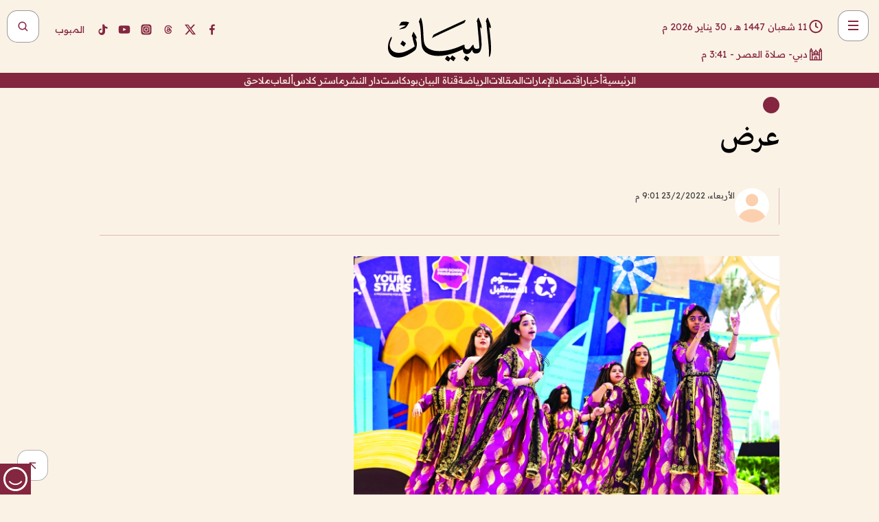

--- FILE ---
content_type: text/html; charset=utf-8
request_url: https://www.albayan.ae/expo/photos/2022-02-24-1.4377072
body_size: 23906
content:
<!DOCTYPE html><html lang="ar" dir="rtl"><head prefix="og: https://ogp.me/ns# article: https://ogp.me/ns/article# fb: https://ogp.me/ns/fb#"><meta charSet="utf-8"/><meta name="viewport" content="width=device-width"/><script id="signal-data">
    var signal = {
        "Content": {
            "Topic": null, 
            "sTopic": null,           
            "Keywords": null, 
            "ArticleId": "2124626",
            "ArticleTitle": "عرض",
            "ArticleAuthorName": null,
            "ArticlePublishDate": "2022-02-23T21:01:00+00:00",
            "ContentType": "article", 
            "SearchTerm": null, 
            "Platform": 'web'
        },
        "Page": {
            "ChannelLevel1": "Expo",
            "ChannelLevel2": "Photos",
            "ChannelLevel3": null
        },
        "User": {
            "UserId": null,
            "Country": null
        }
    };
</script><meta name="theme-color" content="#eee9e1"/><meta name="author" content="البيان"/><meta name="description" content="عرض"/><meta name="google-site-verification" content="qlwIQnfCt2On3q5tmj18eji8OBSphVrRy2uJSsRO-Q4"/><meta name="google-play-app" content="app-id=ae.albayan"/><meta name="apple-itunes-app" content="app-id=668577002"/><meta name="y_key" content="14a4a6420b7b0876"/><meta name="msvalidate.01" content="97B560A2BDDF76982EF1BBF2E5F4DE45"/><meta name="alexaVerifyID" content="z0Wwn3M1Rzoxt_rN13VtYgUPrAI"/><meta property="fb:app_id" content="154646704596614"/><meta property="fb:pages" content="168065096585239"/><link rel="canonical" href="https://www.albayan.ae/expo/photos/2022-02-24-1.4377072"/><link rel="amphtml" href="https://www.albayan.ae/amp/expo/photos/2022-02-24-1.4377072"/><link rel="icon" href="/favicon.svg"/><link rel="mask-icon" href="/favicon.svg" color="#eee9e1"/><link rel="apple-touch-icon" href="/apple-touch-icon.png"/><link rel="manifest" href="/manifest.webmanifest"/><link rel="image_src" href="https://www.albayan.ae/assets/archives/images/2022/02/24/4377046.jpg"/><meta property="og:title" content="عرض"/><meta property="og:url" content="https://www.albayan.ae/expo/photos/2022-02-24-1.4377072"/><meta property="og:description" content="عرض"/><meta property="og:site_name" content="البيان"/><meta property="og:locale" content="ar_AR"/><meta property="og:image" content="https://www.albayan.ae/assets/archives/images/2022/02/24/4377046.jpg"/><meta property="og:image:alt" content="عرض"/><meta property="og:type" content="article"/><meta property="article:published_time" content="2022-02-23T21:01:00+00:00"/><meta property="article:modified_time" content="2022-02-23T18:34:35+00:00"/><meta name="twitter:card" content="summary_large_image"/><meta name="twitter:site" content="@AlBayanNews"/><meta name="twitter:creator" content="@AlBayanNews"/><meta name="twitter:url" content="https://www.albayan.ae/expo/photos/2022-02-24-1.4377072"/><meta name="twitter:title" content="عرض"/><meta name="twitter:description" content="عرض"/><meta name="twitter:image:src" content="https://www.albayan.ae/assets/archives/images/2022/02/24/4377046.jpg"/><meta property="twitter:account_id" content="4503599627709422"/><meta name="twitter:app:name:iphone" content="البيان"/><meta name="twitter:app:id:iphone" content="668577002"/><meta name="twitter:app:name:ipad" content="البيان"/><meta name="twitter:app:id:ipad" content="668577002"/><meta name="twitter:app:name:googleplay" content="البيان"/><meta name="twitter:app:id:googleplay" content="ae.albayan"/><script type="application/ld+json">
    {
        "@context": "https://schema.org",
        "@type": "NewsMediaOrganization",
        "@id": "https://www.albayan.ae#organization",
        "url": "https://www.albayan.ae",
        "name": "البيان",
        "alternateName": "Al Bayan",
        "logo": {
            "@type": "ImageObject",
            "@id": "https://www.albayan.ae#logo",
            "inLanguage": "ar",
            "url": "https://www.albayan.ae/logo.svg",
            "width": 1200,
            "height": 675,
            "caption": "البيان"
        },
        "image": {
            "@id": "https://www.albayan.ae#logo"
        },
        "correctionsPolicy": "https://www.albayan.ae/privacy-policy",
        "ethicsPolicy": "https://www.albayan.ae/privacy-policy",
        "masthead": "https://www.albayan.ae/about-us",
        "verificationFactCheckingPolicy": "https://www.albayan.ae/privacy-policy",
        "sameAs": [
            "https://twitter.com/albayannews",
            "https://www.linkedin.com/company/albayannews",
            "https://www.facebook.com/168065096585239"
        ]
    }</script><script type="application/ld+json">
    {
		"@context": "https://schema.org",
		"@type": "WebSite",
		"@id": "https://www.albayan.ae#website",
		"url": "https://www.albayan.ae",
    "thumbnailUrl": "https://www.albayan.ae/logo.svg",
		"inLanguage": "ar",
		"name": "البيان",
		"description": "موقع إخباري تتابعون فيه أخبار دبي،الإمارات،أبوظبي، السعودية،دول الخليج،مصر،سوريا،تركيا،ومستجدات الأحداث العربية والعالمية ، في السياسة والرياضة والاقتصاد والعلوم والفن والتكنولوجيا والثقافة ، أخبار الشيخ محمد بن راشد ومحمد بن زايد وخليفة بن زايد ، ، وعبد الله بن زايد ،والسيسي ، والسلطان قابوس ،أخبار الفضاء ،خليفة سات",
		"publisher": {
			"@id": "https://www.albayan.ae#organization"
		},
		"potentialAction": [
		    {
		    	"@type": "SearchAction",
		    	"target": "https://www.albayan.ae/search?q={search_term_string}",
		    	"query-input": "required name=search_term_string"
		    }
		]
	}</script><script type="application/ld+json">
    {
		"@context": "https://schema.org",
		"@type": "WebPage",
		"@id": "https://www.albayan.ae/expo/photos/2022-02-24-1.4377072#webpage",
		"url": "https://www.albayan.ae/expo/photos/2022-02-24-1.4377072",
	    "isPartOf": {
			"@id": "https://www.albayan.ae#website"
		},
    "inLanguage": "ar",
		"name": "عرض",
		"headline": "عرض",
    "thumbnailUrl": "https://www.albayan.ae/logo.svg",
    "description": "عرض",
		"breadcrumb": {
            "@id": "https://www.albayan.ae/expo/photos/2022-02-24-1.4377072#breadcrumb"
        },
		"about": {
		   	"@id": "https://www.albayan.ae#organization"
		},
		"potentialAction": [
	    {
			"@type": "ReadAction",
			"target": [
	    		"https://www.albayan.ae/expo/photos/2022-02-24-1.4377072"
			]
			}
		]
	}</script><script type="application/ld+json">
  {
    "@context": "https://schema.org",
    "@type": "BreadcrumbList",
    "@id": "https://www.albayan.ae/expo/photos/2022-02-24-1.4377072#breadcrumb",
    "itemListElement": [
      {
        "@type": "ListItem",
        "position": 1,
        "item": {
          "@id": "https://www.albayan.ae/expo",
          "name": "إكسبو 2020"
        }
      }
      ,{
        "@type": "ListItem",
        "position": 2,
        "item": {
          "@id": "https://www.albayan.ae/expo/photos",
          "name": "معرض الصور"
        }
      }
      
    ]
  }</script><script type="application/ld+json">
    {
      "@context": "https://schema.org",
      "@type": "NewsArticle",
      "@id": "https://www.albayan.ae/expo/photos/2022-02-24-1.4377072#article",
      "isPartOf": {
        "@id": "https://www.albayan.ae/expo/photos/2022-02-24-1.4377072#webpage"
      },
      "inLanguage": "ar",
      "url": "https://www.albayan.ae/expo/photos/2022-02-24-1.4377072",
      "thumbnailUrl": "https://www.albayan.ae/assets/archives/images/2022/02/24/4377046.jpg",
      "headline": "عرض",
      "datePublished": "2022-02-23T21:01:00+00:00",
      "dateModified": "2022-02-23T18:34:35+00:00",
      "dateCreated": "2022-02-23T18:34:35+00:00",
      "mainEntityOfPage": {
        "@id": "https://www.albayan.ae/expo/photos/2022-02-24-1.4377072#webpage"
      },
      "publisher": {
        "@type": "Organization",
        "name": "البيان",
        "logo": {
          "@type": "ImageObject",
          "url": "https://www.albayan.ae/logo.png",
          "width": 140,
          "height": 60
        }
      },
      "image": {
        "@id": "https://www.albayan.ae/assets/archives/images/2022/02/24/4377046.jpg#primaryimage"
      },
      "creator": [ "البيان" ],
      "author": {
        "@type": "Person",
        "name": "البيان"
      },
      "articleSection": [ "إكسبو 2020","معرض الصور" ],
      "copyrightYear": "2026",
      "copyrightHolder": {
        "@id": "https://www.albayan.ae#organization"
      }
    }</script><script type="application/ld+json">
    {
      "@context": "https://schema.org",
      "@type": "ImageObject",
      "@id": "https://www.albayan.ae/assets/archives/images/2022/02/24/4377046.jpg#primaryimage",
      "inLanguage": "ar",
      "url": "https://www.albayan.ae/assets/archives/images/2022/02/24/4377046.jpg",
      "width": 1600,
      "height": 1067
    }</script><title>عرض</title><meta name="next-head-count" content="5"/><link data-next-font="" rel="preconnect" href="/" crossorigin="anonymous"/><link rel="preload" href="/_next/static/css/6216796cf473b63f.css" as="style"/><link rel="stylesheet" href="/_next/static/css/6216796cf473b63f.css" data-n-g=""/><link rel="preload" href="/_next/static/css/1a959bb3eb592212.css" as="style"/><link rel="stylesheet" href="/_next/static/css/1a959bb3eb592212.css" data-n-p=""/><noscript data-n-css=""></noscript><script defer="" nomodule="" src="/_next/static/chunks/polyfills-78c92fac7aa8fdd8.js"></script><script src="/_next/static/chunks/webpack-3da754b2cd1bbc13.js" defer=""></script><script src="/_next/static/chunks/framework-0995a3e8436ddc4f.js" defer=""></script><script src="/_next/static/chunks/main-2e36dc615c290c0b.js" defer=""></script><script src="/_next/static/chunks/pages/_app-1146751e530b2149.js" defer=""></script><script src="/_next/static/chunks/36d2f571-b6c4a1b8fb3f7f35.js" defer=""></script><script src="/_next/static/chunks/590-1e9cef6c9d774fac.js" defer=""></script><script src="/_next/static/chunks/8239-3089d2302c38684a.js" defer=""></script><script src="/_next/static/chunks/3294-a7bb5afc4eb4bb93.js" defer=""></script><script src="/_next/static/chunks/6161-6762a5f6571a7777.js" defer=""></script><script src="/_next/static/chunks/21-4a3ba62f4614d21a.js" defer=""></script><script src="/_next/static/chunks/3348-7b642076d9cfdf65.js" defer=""></script><script src="/_next/static/chunks/7984-2b00b2ed76771a31.js" defer=""></script><script src="/_next/static/chunks/pages/%5Bsection_name%5D/%5Bsub_section_name%5D/%5Bsub_sub_section_name%5D-809932c2ab03d0c8.js" defer=""></script><script src="/_next/static/0d3a171/_buildManifest.js" defer=""></script><script src="/_next/static/0d3a171/_ssgManifest.js" defer=""></script></head><body id="body" class="expo photos"><noscript><iframe src="https://www.googletagmanager.com/ns.html?id=GTM-T9H5KXLT" height="0" width="0" style="display:none;visibility:hidden"></iframe></noscript><div id="__next"><div class="page-wrapper"><header class="section-header "><div><div><div class="bm-burger-button" style="z-index:1000"><button type="button" id="react-burger-menu-btn" style="position:absolute;left:0;top:0;z-index:1;width:100%;height:100%;margin:0;padding:0;border:none;font-size:0;background:transparent;cursor:pointer">Open Menu</button><span><span class="bm-burger-bars" style="position:absolute;height:20%;left:0;right:0;top:0%;opacity:1"></span><span class="bm-burger-bars" style="position:absolute;height:20%;left:0;right:0;top:40%;opacity:1"></span><span class="bm-burger-bars" style="position:absolute;height:20%;left:0;right:0;top:80%;opacity:1"></span></span></div></div><div id="" class="bm-menu-wrap" style="position:fixed;right:0;z-index:1100;width:300px;height:100%;-moz-transform:translate3d(100%, 0, 0);-ms-transform:translate3d(100%, 0, 0);-o-transform:translate3d(100%, 0, 0);-webkit-transform:translate3d(100%, 0, 0);transform:translate3d(100%, 0, 0);transition:all 0.5s" aria-hidden="true"><div class="bm-menu" style="height:100%;box-sizing:border-box;overflow:auto"><nav class="bm-item-list" style="height:100%"><div class="bm-item offcanvas-wrapper" style="display:block" tabindex="-1"><div class="menu"><div class="mobile-search-wrapper "><form><div class="icon"><svg stroke="currentColor" fill="currentColor" stroke-width="0" viewBox="0 0 24 24" height="1em" width="1em" xmlns="http://www.w3.org/2000/svg"><path d="M10 18a7.952 7.952 0 0 0 4.897-1.688l4.396 4.396 1.414-1.414-4.396-4.396A7.952 7.952 0 0 0 18 10c0-4.411-3.589-8-8-8s-8 3.589-8 8 3.589 8 8 8zm0-14c3.309 0 6 2.691 6 6s-2.691 6-6 6-6-2.691-6-6 2.691-6 6-6z"></path></svg></div><input type="text" placeholder="أخبار" aria-label="أخبار" value=""/><input type="submit" aria-label="بحث" value="بحث"/></form></div><div>...</div></div><a class="menu-item--small"></a><div class="social-icons hide-on-tablet hide-on-laptop hide-on-desktop"><a rel="noopener" href="https://www.facebook.com/AlBayanNews/" aria-label="Facebook" target="_blank"><svg xmlns="http://www.w3.org/2000/svg" viewBox="0 0 24 24"><path fill="currentColor" d="M15.12,5.32H17V2.14A26.11,26.11,0,0,0,14.26,2C11.54,2,9.68,3.66,9.68,6.7V9.32H6.61v3.56H9.68V22h3.68V12.88h3.06l.46-3.56H13.36V7.05C13.36,6,13.64,5.32,15.12,5.32Z"></path></svg></a><a rel="noopener" href="https://x.com/AlBayanNews" aria-label="X (Twitter)" target="_blank"><svg xmlns="http://www.w3.org/2000/svg" viewBox="0 0 24 24"><path fill="currentColor" d="M18.244 2.25h3.308l-7.227 8.26 8.502 11.24H16.17l-5.214-6.817L4.99 21.75H1.68l7.73-8.835L1.254 2.25H8.08l4.713 6.231zm-1.161 17.52h1.833L7.084 4.126H5.117z"></path></svg></a><a rel="noopener" href="https://www.threads.com/@albayannews" aria-label="Threads" target="_blank"><svg xmlns="http://www.w3.org/2000/svg" viewBox="0 0 24 24"><path fill="#84263F" d="M12.0439 3.7998C12.8754 3.7998 14.2897 3.8607 15.6836 4.54102C17.0859 5.22553 18.4505 6.52934 19.1914 8.97852L19.252 9.17773L19.0498 9.22949L17.6904 9.58301L17.5088 9.62988L17.4502 9.45117C16.9012 7.78344 16.0606 6.83735 15.1123 6.30273C14.1578 5.76461 13.0705 5.62988 12.0059 5.62988C10.2655 5.62991 8.9325 6.15872 8.03027 7.22266C7.12327 8.29252 6.62406 9.93555 6.62402 12.2197C6.62402 14.2561 7.17773 15.7884 8.12012 16.8096C9.06078 17.8288 10.4106 18.3632 12.0537 18.3633C13.4097 18.3633 14.5779 18.0101 15.4014 17.415C16.2214 16.8224 16.7012 15.9905 16.7012 15.0068C16.7011 14.3483 16.425 13.8615 16.1387 13.5361C16.008 13.3876 15.8751 13.2753 15.7686 13.1963C15.6364 13.7847 15.4035 14.5105 14.918 15.1221C14.3439 15.8451 13.4334 16.3896 11.9873 16.3896C10.2932 16.3896 8.77467 15.214 8.77441 13.6084C8.77441 12.488 9.3112 11.7163 10.0527 11.2334C10.7854 10.7562 11.7142 10.5605 12.5244 10.5605C12.9971 10.5606 13.557 10.5891 13.9609 10.6396C13.9132 10.4057 13.7969 10.1359 13.5957 9.90332C13.3276 9.59356 12.9073 9.34671 12.2871 9.34668C11.6834 9.34668 11.3289 9.44502 11.083 9.58203C10.8786 9.69604 10.7351 9.84233 10.5771 10.0225C10.5751 10.1034 10.5486 10.2268 10.4209 10.2949C10.3869 10.2885 10.3492 10.2734 10.3438 10.2705C10.3416 10.2693 10.338 10.2673 10.3369 10.2666C10.3356 10.2658 10.3346 10.265 10.334 10.2646L10.332 10.2637L10.3311 10.2627C10.3297 10.2618 10.327 10.2606 10.3242 10.2588C10.3115 10.2503 10.2774 10.2276 10.21 10.1826L10.209 10.1816L10.0205 10.0557L10.0215 10.0537C9.87627 9.95459 9.69204 9.82835 9.52344 9.71191C9.39456 9.62291 9.2738 9.53967 9.18555 9.47852C9.14141 9.44793 9.10513 9.42265 9.08008 9.40527C9.06757 9.3966 9.05741 9.39034 9.05078 9.38574C9.04759 9.38353 9.04564 9.38106 9.04395 9.37988L9.04199 9.37891L9.04102 9.37793L8.87598 9.26367L8.99121 9.09961C9.38692 8.53378 9.85164 8.13291 10.4033 7.87598C10.9531 7.62004 11.5779 7.51172 12.2871 7.51172C13.3084 7.51174 14.192 7.85607 14.8262 8.52246C15.4363 9.16369 15.7785 10.0594 15.873 11.1689C16.1699 11.3008 16.4468 11.4508 16.7021 11.6221C17.8635 12.4022 18.5097 13.5778 18.5098 14.9248C18.5098 16.3397 17.9293 17.6642 16.8252 18.6318C15.7219 19.5988 14.1076 20.2002 12.0537 20.2002C10.2872 20.2001 8.47006 19.6856 7.09277 18.3896C5.7125 17.0909 4.79983 15.0318 4.7998 11.9941C4.7998 8.97467 5.68287 6.91772 7.04785 5.61719C8.41055 4.31896 10.2269 3.79982 12.0439 3.7998ZM12.7158 12.3896C11.719 12.3897 11.2004 12.6035 10.9316 12.8428C10.6691 13.0767 10.6123 13.3658 10.6123 13.6064C10.6125 13.9487 10.8096 14.1837 11.0996 14.3438C11.3948 14.5066 11.7602 14.5742 12.0117 14.5742C12.5091 14.5742 12.9667 14.5035 13.3213 14.2109C13.6524 13.9378 13.9272 13.4394 14.0254 12.5107C13.5958 12.4238 13.1583 12.3812 12.7197 12.3896H12.7158Z"></path></svg></a><a rel="noopener" href="https://www.instagram.com/AlBayanNews" aria-label="Instagram" target="_blank"><svg xmlns="http://www.w3.org/2000/svg" viewBox="0 0 24 24"><path fill="currentColor" d="M12,9.52A2.48,2.48,0,1,0,14.48,12,2.48,2.48,0,0,0,12,9.52Zm9.93-2.45a6.53,6.53,0,0,0-.42-2.26,4,4,0,0,0-2.32-2.32,6.53,6.53,0,0,0-2.26-.42C15.64,2,15.26,2,12,2s-3.64,0-4.93.07a6.53,6.53,0,0,0-2.26.42A4,4,0,0,0,2.49,4.81a6.53,6.53,0,0,0-.42,2.26C2,8.36,2,8.74,2,12s0,3.64.07,4.93a6.86,6.86,0,0,0,.42,2.27,3.94,3.94,0,0,0,.91,1.4,3.89,3.89,0,0,0,1.41.91,6.53,6.53,0,0,0,2.26.42C8.36,22,8.74,22,12,22s3.64,0,4.93-.07a6.53,6.53,0,0,0,2.26-.42,3.89,3.89,0,0,0,1.41-.91,3.94,3.94,0,0,0,.91-1.4,6.6,6.6,0,0,0,.42-2.27C22,15.64,22,15.26,22,12S22,8.36,21.93,7.07Zm-2.54,8A5.73,5.73,0,0,1,19,16.87,3.86,3.86,0,0,1,16.87,19a5.73,5.73,0,0,1-1.81.35c-.79,0-1,0-3.06,0s-2.27,0-3.06,0A5.73,5.73,0,0,1,7.13,19a3.51,3.51,0,0,1-1.31-.86A3.51,3.51,0,0,1,5,16.87a5.49,5.49,0,0,1-.34-1.81c0-.79,0-1,0-3.06s0-2.27,0-3.06A5.49,5.49,0,0,1,5,7.13a3.51,3.51,0,0,1,.86-1.31A3.59,3.59,0,0,1,7.13,5a5.73,5.73,0,0,1,1.81-.35h0c.79,0,1,0,3.06,0s2.27,0,3.06,0A5.73,5.73,0,0,1,16.87,5a3.51,3.51,0,0,1,1.31.86A3.51,3.51,0,0,1,19,7.13a5.73,5.73,0,0,1,.35,1.81c0,.79,0,1,0,3.06S19.42,14.27,19.39,15.06Zm-1.6-7.44a2.38,2.38,0,0,0-1.41-1.41A4,4,0,0,0,15,6c-.78,0-1,0-3,0s-2.22,0-3,0a4,4,0,0,0-1.38.26A2.38,2.38,0,0,0,6.21,7.62,4.27,4.27,0,0,0,6,9c0,.78,0,1,0,3s0,2.22,0,3a4.27,4.27,0,0,0,.26,1.38,2.38,2.38,0,0,0,1.41,1.41A4.27,4.27,0,0,0,9,18.05H9c.78,0,1,0,3,0s2.22,0,3,0a4,4,0,0,0,1.38-.26,2.38,2.38,0,0,0,1.41-1.41A4,4,0,0,0,18.05,15c0-.78,0-1,0-3s0-2.22,0-3A3.78,3.78,0,0,0,17.79,7.62ZM12,15.82A3.81,3.81,0,0,1,8.19,12h0A3.82,3.82,0,1,1,12,15.82Zm4-6.89a.9.9,0,0,1,0-1.79h0a.9.9,0,0,1,0,1.79Z"></path></svg></a><a rel="noopener" href="https://www.youtube.com/@albayanonline" aria-label="YouTube" target="_blank"><svg xmlns="http://www.w3.org/2000/svg" viewBox="0 0 24 24"><path fill="currentColor" d="M23,9.71a8.5,8.5,0,0,0-.91-4.13,2.92,2.92,0,0,0-1.72-1A78.36,78.36,0,0,0,12,4.27a78.45,78.45,0,0,0-8.34.3,2.87,2.87,0,0,0-1.46.74c-.9.83-1,2.25-1.1,3.45a48.29,48.29,0,0,0,0,6.48,9.55,9.55,0,0,0,.3,2,3.14,3.14,0,0,0,.71,1.36,2.86,2.86,0,0,0,1.49.78,45.18,45.18,0,0,0,6.5.33c3.5.05,6.57,0,10.2-.28a2.88,2.88,0,0,0,1.53-.78,2.49,2.49,0,0,0,.61-1,10.58,10.58,0,0,0,.52-3.4C23,13.69,23,10.31,23,9.71ZM9.74,14.85V8.66l5.92,3.11C14,12.69,11.81,13.73,9.74,14.85Z"></path></svg></a><a rel="noopener" href="https://www.tiktok.com/@albayannews?lang=en" aria-label="TikTok" target="_blank"><svg xmlns="http://www.w3.org/2000/svg" viewBox="0 0 24 24"><path fill="currentColor" d="M19.589 6.686a4.793 4.793 0 0 1-3.77-4.245V2h-3.445v13.672a2.896 2.896 0 0 1-2.878 2.916 2.897 2.897 0 0 1-2.878-2.916 2.897 2.897 0 0 1 2.878-2.916c.324 0 .636.056.933.165V9.928a6.361 6.361 0 0 0-5.811 6.344 6.36 6.36 0 0 0 6.36 6.36 6.36 6.36 0 0 0 6.36-6.36V9.042a7.685 7.685 0 0 0 4.5 1.418v-3.45a4.373 4.373 0 0 1-2.25-.838z"></path></svg></a></div></div></nav></div><div><div class="bm-cross-button" style="position:absolute;width:24px;height:24px;right:8px;top:8px"><button type="button" id="react-burger-cross-btn" style="position:absolute;left:0;top:0;z-index:1;width:100%;height:100%;margin:0;padding:0;border:none;font-size:0;background:transparent;cursor:pointer" tabindex="-1">Close Menu</button><span style="position:absolute;top:6px;right:14px"><span class="bm-cross" style="position:absolute;width:3px;height:14px;transform:rotate(45deg)"></span><span class="bm-cross" style="position:absolute;width:3px;height:14px;transform:rotate(-45deg)"></span></span></div></div></div></div><div class="header-normal"><div class="container"><div class="logo-wrapper"><a href="/"><img alt="Al Bayan" loading="lazy" width="150" height="65" decoding="async" data-nimg="1" style="color:transparent" src="/_next/static/media/logo.5cdaafc2.svg"/></a></div></div><div class="left-wrapper"><div class="social-icons hide-on-mobile"><a rel="noopener" href="https://www.facebook.com/AlBayanNews/" aria-label="Facebook" target="_blank"><svg xmlns="http://www.w3.org/2000/svg" viewBox="0 0 24 24"><path fill="#84263F" d="M15.12,5.32H17V2.14A26.11,26.11,0,0,0,14.26,2C11.54,2,9.68,3.66,9.68,6.7V9.32H6.61v3.56H9.68V22h3.68V12.88h3.06l.46-3.56H13.36V7.05C13.36,6,13.64,5.32,15.12,5.32Z"></path></svg></a><a rel="noopener" href="https://x.com/AlBayanNews" aria-label="X (Twitter)" target="_blank"><svg xmlns="http://www.w3.org/2000/svg" viewBox="0 0 24 24"><path fill="#84263F" d="M18.244 2.25h3.308l-7.227 8.26 8.502 11.24H16.17l-5.214-6.817L4.99 21.75H1.68l7.73-8.835L1.254 2.25H8.08l4.713 6.231zm-1.161 17.52h1.833L7.084 4.126H5.117z"></path></svg></a><a rel="noopener" href="https://www.threads.com/@albayannews" aria-label="Threads" target="_blank"><svg xmlns="http://www.w3.org/2000/svg" viewBox="0 0 24 24"><path fill="#84263F" d="M12.0439 3.7998C12.8754 3.7998 14.2897 3.8607 15.6836 4.54102C17.0859 5.22553 18.4505 6.52934 19.1914 8.97852L19.252 9.17773L19.0498 9.22949L17.6904 9.58301L17.5088 9.62988L17.4502 9.45117C16.9012 7.78344 16.0606 6.83735 15.1123 6.30273C14.1578 5.76461 13.0705 5.62988 12.0059 5.62988C10.2655 5.62991 8.9325 6.15872 8.03027 7.22266C7.12327 8.29252 6.62406 9.93555 6.62402 12.2197C6.62402 14.2561 7.17773 15.7884 8.12012 16.8096C9.06078 17.8288 10.4106 18.3632 12.0537 18.3633C13.4097 18.3633 14.5779 18.0101 15.4014 17.415C16.2214 16.8224 16.7012 15.9905 16.7012 15.0068C16.7011 14.3483 16.425 13.8615 16.1387 13.5361C16.008 13.3876 15.8751 13.2753 15.7686 13.1963C15.6364 13.7847 15.4035 14.5105 14.918 15.1221C14.3439 15.8451 13.4334 16.3896 11.9873 16.3896C10.2932 16.3896 8.77467 15.214 8.77441 13.6084C8.77441 12.488 9.3112 11.7163 10.0527 11.2334C10.7854 10.7562 11.7142 10.5605 12.5244 10.5605C12.9971 10.5606 13.557 10.5891 13.9609 10.6396C13.9132 10.4057 13.7969 10.1359 13.5957 9.90332C13.3276 9.59356 12.9073 9.34671 12.2871 9.34668C11.6834 9.34668 11.3289 9.44502 11.083 9.58203C10.8786 9.69604 10.7351 9.84233 10.5771 10.0225C10.5751 10.1034 10.5486 10.2268 10.4209 10.2949C10.3869 10.2885 10.3492 10.2734 10.3438 10.2705C10.3416 10.2693 10.338 10.2673 10.3369 10.2666C10.3356 10.2658 10.3346 10.265 10.334 10.2646L10.332 10.2637L10.3311 10.2627C10.3297 10.2618 10.327 10.2606 10.3242 10.2588C10.3115 10.2503 10.2774 10.2276 10.21 10.1826L10.209 10.1816L10.0205 10.0557L10.0215 10.0537C9.87627 9.95459 9.69204 9.82835 9.52344 9.71191C9.39456 9.62291 9.2738 9.53967 9.18555 9.47852C9.14141 9.44793 9.10513 9.42265 9.08008 9.40527C9.06757 9.3966 9.05741 9.39034 9.05078 9.38574C9.04759 9.38353 9.04564 9.38106 9.04395 9.37988L9.04199 9.37891L9.04102 9.37793L8.87598 9.26367L8.99121 9.09961C9.38692 8.53378 9.85164 8.13291 10.4033 7.87598C10.9531 7.62004 11.5779 7.51172 12.2871 7.51172C13.3084 7.51174 14.192 7.85607 14.8262 8.52246C15.4363 9.16369 15.7785 10.0594 15.873 11.1689C16.1699 11.3008 16.4468 11.4508 16.7021 11.6221C17.8635 12.4022 18.5097 13.5778 18.5098 14.9248C18.5098 16.3397 17.9293 17.6642 16.8252 18.6318C15.7219 19.5988 14.1076 20.2002 12.0537 20.2002C10.2872 20.2001 8.47006 19.6856 7.09277 18.3896C5.7125 17.0909 4.79983 15.0318 4.7998 11.9941C4.7998 8.97467 5.68287 6.91772 7.04785 5.61719C8.41055 4.31896 10.2269 3.79982 12.0439 3.7998ZM12.7158 12.3896C11.719 12.3897 11.2004 12.6035 10.9316 12.8428C10.6691 13.0767 10.6123 13.3658 10.6123 13.6064C10.6125 13.9487 10.8096 14.1837 11.0996 14.3438C11.3948 14.5066 11.7602 14.5742 12.0117 14.5742C12.5091 14.5742 12.9667 14.5035 13.3213 14.2109C13.6524 13.9378 13.9272 13.4394 14.0254 12.5107C13.5958 12.4238 13.1583 12.3812 12.7197 12.3896H12.7158Z"></path></svg></a><a rel="noopener" href="https://www.instagram.com/AlBayanNews" aria-label="Instagram" target="_blank"><svg xmlns="http://www.w3.org/2000/svg" viewBox="0 0 24 24"><path fill="#84263F" d="M12,9.52A2.48,2.48,0,1,0,14.48,12,2.48,2.48,0,0,0,12,9.52Zm9.93-2.45a6.53,6.53,0,0,0-.42-2.26,4,4,0,0,0-2.32-2.32,6.53,6.53,0,0,0-2.26-.42C15.64,2,15.26,2,12,2s-3.64,0-4.93.07a6.53,6.53,0,0,0-2.26.42A4,4,0,0,0,2.49,4.81a6.53,6.53,0,0,0-.42,2.26C2,8.36,2,8.74,2,12s0,3.64.07,4.93a6.86,6.86,0,0,0,.42,2.27,3.94,3.94,0,0,0,.91,1.4,3.89,3.89,0,0,0,1.41.91,6.53,6.53,0,0,0,2.26.42C8.36,22,8.74,22,12,22s3.64,0,4.93-.07a6.53,6.53,0,0,0,2.26-.42,3.89,3.89,0,0,0,1.41-.91,3.94,3.94,0,0,0,.91-1.4,6.6,6.6,0,0,0,.42-2.27C22,15.64,22,15.26,22,12S22,8.36,21.93,7.07Zm-2.54,8A5.73,5.73,0,0,1,19,16.87,3.86,3.86,0,0,1,16.87,19a5.73,5.73,0,0,1-1.81.35c-.79,0-1,0-3.06,0s-2.27,0-3.06,0A5.73,5.73,0,0,1,7.13,19a3.51,3.51,0,0,1-1.31-.86A3.51,3.51,0,0,1,5,16.87a5.49,5.49,0,0,1-.34-1.81c0-.79,0-1,0-3.06s0-2.27,0-3.06A5.49,5.49,0,0,1,5,7.13a3.51,3.51,0,0,1,.86-1.31A3.59,3.59,0,0,1,7.13,5a5.73,5.73,0,0,1,1.81-.35h0c.79,0,1,0,3.06,0s2.27,0,3.06,0A5.73,5.73,0,0,1,16.87,5a3.51,3.51,0,0,1,1.31.86A3.51,3.51,0,0,1,19,7.13a5.73,5.73,0,0,1,.35,1.81c0,.79,0,1,0,3.06S19.42,14.27,19.39,15.06Zm-1.6-7.44a2.38,2.38,0,0,0-1.41-1.41A4,4,0,0,0,15,6c-.78,0-1,0-3,0s-2.22,0-3,0a4,4,0,0,0-1.38.26A2.38,2.38,0,0,0,6.21,7.62,4.27,4.27,0,0,0,6,9c0,.78,0,1,0,3s0,2.22,0,3a4.27,4.27,0,0,0,.26,1.38,2.38,2.38,0,0,0,1.41,1.41A4.27,4.27,0,0,0,9,18.05H9c.78,0,1,0,3,0s2.22,0,3,0a4,4,0,0,0,1.38-.26,2.38,2.38,0,0,0,1.41-1.41A4,4,0,0,0,18.05,15c0-.78,0-1,0-3s0-2.22,0-3A3.78,3.78,0,0,0,17.79,7.62ZM12,15.82A3.81,3.81,0,0,1,8.19,12h0A3.82,3.82,0,1,1,12,15.82Zm4-6.89a.9.9,0,0,1,0-1.79h0a.9.9,0,0,1,0,1.79Z"></path></svg></a><a rel="noopener" href="https://www.youtube.com/@albayanonline" aria-label="YouTube" target="_blank"><svg xmlns="http://www.w3.org/2000/svg" viewBox="0 0 24 24"><path fill="#84263F" d="M23,9.71a8.5,8.5,0,0,0-.91-4.13,2.92,2.92,0,0,0-1.72-1A78.36,78.36,0,0,0,12,4.27a78.45,78.45,0,0,0-8.34.3,2.87,2.87,0,0,0-1.46.74c-.9.83-1,2.25-1.1,3.45a48.29,48.29,0,0,0,0,6.48,9.55,9.55,0,0,0,.3,2,3.14,3.14,0,0,0,.71,1.36,2.86,2.86,0,0,0,1.49.78,45.18,45.18,0,0,0,6.5.33c3.5.05,6.57,0,10.2-.28a2.88,2.88,0,0,0,1.53-.78,2.49,2.49,0,0,0,.61-1,10.58,10.58,0,0,0,.52-3.4C23,13.69,23,10.31,23,9.71ZM9.74,14.85V8.66l5.92,3.11C14,12.69,11.81,13.73,9.74,14.85Z"></path></svg></a><a rel="noopener" href="https://www.tiktok.com/@albayannews?lang=en" aria-label="TikTok" target="_blank"><svg xmlns="http://www.w3.org/2000/svg" viewBox="0 0 24 24"><path fill="#84263F" d="M19.589 6.686a4.793 4.793 0 0 1-3.77-4.245V2h-3.445v13.672a2.896 2.896 0 0 1-2.878 2.916 2.897 2.897 0 0 1-2.878-2.916 2.897 2.897 0 0 1 2.878-2.916c.324 0 .636.056.933.165V9.928a6.361 6.361 0 0 0-5.811 6.344 6.36 6.36 0 0 0 6.36 6.36 6.36 6.36 0 0 0 6.36-6.36V9.042a7.685 7.685 0 0 0 4.5 1.418v-3.45a4.373 4.373 0 0 1-2.25-.838z"></path></svg></a></div><a class="classifieds-btn" href="https://shop.albayan.ae"><span>المبوب</span></a><a class="hidden epaper-btn" target="_blank" href="/[section_name]/[sub_section_name]/[sub_sub_section_name]"><img alt="epaper-download" loading="lazy" width="24" height="24" decoding="async" data-nimg="1" style="color:transparent" src="/_next/static/media/icon-supplication.d03f85b4.svg"/><span>نسخة الـ PDF</span></a></div><div class="right-wrapper"><img alt="today-time" loading="lazy" width="24" height="24" decoding="async" data-nimg="1" style="color:transparent" src="/_next/static/media/icon-clock.1b89c406.svg"/><span></span><div class="floater"><div></div></div></div><div class="search-wrapper desktop "><form><div class="icon"><svg stroke="currentColor" fill="currentColor" stroke-width="0" viewBox="0 0 24 24" height="1em" width="1em" xmlns="http://www.w3.org/2000/svg"><path d="M10 18a7.952 7.952 0 0 0 4.897-1.688l4.396 4.396 1.414-1.414-4.396-4.396A7.952 7.952 0 0 0 18 10c0-4.411-3.589-8-8-8s-8 3.589-8 8 3.589 8 8 8zm0-14c3.309 0 6 2.691 6 6s-2.691 6-6 6-6-2.691-6-6 2.691-6 6-6z"></path></svg></div><input type="text" placeholder="أخبار" aria-label="أخبار" value=""/><input type="submit" aria-label="بحث" value="بحث"/></form></div><div class="search-wrapper mobile "><a href="/prayer-time"><div class="icon"><img alt="prayer-time" loading="lazy" width="24" height="24" decoding="async" data-nimg="1" style="color:transparent" src="/_next/static/media/icon-masjid.31f970c5.svg"/></div></a></div></div></header><section class="section-mega-menu"><div class="container"><div class="mega-menu-wrapper"></div></div></section><div class="canvas"><article id="article-0" class="article article-إكسبو 2020"><div class="container"><header class="article-header"><div class="article-category"><a href="/"><span></span></a></div><h1>عرض</h1><div class="article-meta"><div class="article-author"><a href="/author/undefined"><img alt="undefined&#x27;s profile picture" title="0" loading="lazy" width="40" height="40" decoding="async" data-nimg="1" style="color:transparent" src="/_next/static/media/default-author-image.62d0c72c.svg"/></a><div class="author-text"> <time class="post-time"></time></div></div></div></header></div><div class="container"><div class="article-featurd-image-section"><div class="article-featured-image"><div class="media-container"><figure><img alt="" loading="lazy" width="680" height="400" decoding="async" data-nimg="1" style="color:transparent;object-fit:contain;object-position:50% 50%" src="https://www.albayan.ae/assets/archives/images/2022/02/24/4377046.jpg"/><div class="article-credit"></div></figure></div></div></div></div><div class="container"><div class="article-body"><div class="article-content"><div class="mobile-social-shares"></div><div></div></div><aside class="sidebar"><div class="mpu-container el1"></div></aside></div></div></article><footer class="section-footer"><div class="container"><div class="footer-top"><div class="column-right"><div class="sub-column"><ul><li><a target="_blank" href="https://www.x.com/AlBayanNews" rel="noopener noreferrer">إكس</a></li><li><a target="_blank" href="https://www.linkedin.com/company/albayannews/" rel="noopener noreferrer">لينكدإن</a></li><li><a target="_blank" href="https://www.facebook.com/AlBayanNews" rel="noopener noreferrer">فيسبوك</a></li><li><a target="_blank" href="https://www.instagram.com/AlBayanNews" rel="noopener noreferrer">انستغرام</a></li><li><a target="_blank" href="https://www.youtube.com/user/albayanonline" rel="noopener noreferrer">يوتيوب</a></li><li><a target="_blank" href="https://www.tiktok.com/" rel="noopener noreferrer">تيك توك</a></li><li><a target="_blank" href="https://www.snapchat.com/" rel="noopener noreferrer">سناب شات</a></li></ul></div><div class="sub-column"><ul><li><a href="/contact-us">اتصل بنا</a></li><li><a href="/our-services">خدماتنا</a></li><li><a href="/advertise-with-us">أعلن معنا</a></li><li><a target="_blank" href="https://epaper.albayan.ae/" rel="noopener noreferrer">اشترك في البيان</a></li><li><a href="/privacy-policy">سياسة الخصوصية</a></li></ul></div></div><div class="column-left"></div></div><div class="footer-bottom"><div class="download-apps"><a href="https://appgallery.huawei.com/#/app/C100091021" target="_blank"><img alt="Huawei" loading="lazy" width="301" height="91" decoding="async" data-nimg="1" style="color:transparent" src="/_next/static/media/get-app-huawei.6c00e344.png"/></a><a href="https://itunes.apple.com/ae/app/shyft-albyan/id668577002?mt=8" target="_blank"><img alt="Apple" loading="lazy" width="301" height="91" decoding="async" data-nimg="1" style="color:transparent" src="/_next/static/media/get-app-ios.380bc858.png"/></a><a href="https://play.google.com/store/apps/details?id=ae.albayan&amp;referrer=utm_source%3Dalbayan.ae%26utm_medium%3Dbadge%26utm_campaign%3Dmobile-apps" target="_blank"><img alt="Google" loading="lazy" width="301" height="91" decoding="async" data-nimg="1" style="color:transparent" src="/_next/static/media/get-app-android.00e8ac2a.png"/></a></div><div class="brands-group"><img alt="Dubai Media" loading="lazy" width="301" height="274" decoding="async" data-nimg="1" class="dmi-img" style="color:transparent" src="/_next/static/media/dubai-media-logo.1215a104.png"/><img alt="Al Bayan" loading="lazy" width="150" height="65" decoding="async" data-nimg="1" class="albayan-img" style="color:transparent" src="/_next/static/media/logo.5cdaafc2.svg"/></div><div class="copyright">جميع الحقوق محفوظة © <!-- -->2026<!-- --> دبي للإعلام<br/>ص.ب 2710، طريق الشيخ زايد، دبي، الإمارات العربية المتحدة</div></div></div><a href="#body" class="back-to-top" aria-label="Back To Top"><svg stroke="currentColor" fill="currentColor" stroke-width="0" viewBox="0 0 256 256" height="1em" width="1em" xmlns="http://www.w3.org/2000/svg"><path d="M213.66,194.34a8,8,0,0,1-11.32,11.32L128,131.31,53.66,205.66a8,8,0,0,1-11.32-11.32l80-80a8,8,0,0,1,11.32,0Zm-160-68.68L128,51.31l74.34,74.35a8,8,0,0,0,11.32-11.32l-80-80a8,8,0,0,0-11.32,0l-80,80a8,8,0,0,0,11.32,11.32Z"></path></svg></a><div id="happinessIcon" class="happiness-icon"><img alt="Happiness Meter Icon" loading="lazy" width="35" height="35" decoding="async" data-nimg="1" class="happiness-icon-img" style="color:transparent" src="/_next/static/media/happiness-icon.8ec72523.png"/></div></footer></div></div></div><script id="__NEXT_DATA__" type="application/json">{"props":{"pageProps":{"articleData":{"response":"success","articles":[{"cms_article_id":2124626,"np_article_id":0,"old_article_id":"1.4377072","article_name":null,"author_id":1872,"section_id":0,"sub_section_id":null,"section_name":"إكسبو 2020","sub_section_name":"معرض الصور","sub_section_name_2":null,"sub_section_name_3":null,"post_type":null,"article_title":"عرض","article_headline":"","article_subtitle":"","article_body":"","article_custom_fields":"{\"_id\":\"1.4377072\",\"categories\":[{\"category\":[{\"id\":\"dmi.albayan.category.expo\",\"name\":\"Expo\"},{\"id\":\"dmi.albayan.category.expo.photos\",\"name\":\"Photos\"}]}],\"allow-comments\":true,\"adUnit\":\"\\/7229,22312099265\\/AlBayan\\/supplements\\/expo2020\\/photos\",\"visible-online\":\"true\",\"onTime\":\"2022-02-23T21:00:00+0000\",\"workflowaction\":\"public\",\"download\":\"yes\",\"downloaded_date\":\"2023-08-29T04:55:39+04:00\",\"bannerImages\":null}","cms_type":null,"seo_meta_keywords":"عرض","seo_meta_description":"عرض","seo_meta_title":"عرض","publish_time":"2022-02-23T21:01:00+00:00","related_articles_ids":null,"article_tags":"","visit_count":0,"sponsored_flag":0,"offer_flag":0,"featured_article_flag":0,"media_gallery_flag":0,"video_gallery_flag":0,"highlight_flag":0,"top_story_flag":0,"is_updated":1,"is_old_article":1,"article_byline":"","ts":"2024-12-12 18:25:42","last_edited":"2022-02-23T18:34:35+00:00","alt_publish_time":"2022-02-23T18:34:35+00:00","image_path":{"image_path":"albayan/uploads/archives/images/2022/02/24/4377046.jpg","media_type":0,"title":"target7158555611160429855.jpg","desc":"Photo: طالبات من برنامج نجوم المستقبل يؤدين عرضاً في إكسبو ضمن نشاطات المدارس حيث يضم الحدث العالمي مرافق ملائمة للفعاليات التعليمية | البيان, License: N/A, Created: 2022:02:16 12:33:25"},"author_name":"","slide_show":0,"breaking_news":0,"visit_count_update_date":"2024-01-19 21:25:48","permalink":"expo/photos/2022-02-24-1.4377072","post_name":"","summary":"","article_source":"","article_shortlink":"","is_active":1,"old_id":0,"publish_time_1":"0000-00-00 00:00:00","publish_time_2":"0000-00-00 00:00:00","publish_time_3":"0000-00-00 00:00:00","image_path_backup":"{\"image_path\":\"https:\\/\\/www.albayan.ae\\/polopoly_fs\\/1.4377046.1645641233!\\/image\\/image.jpg\",\"media_type\":0,\"title\":\"target7158555611160429855.jpg\",\"desc\":\"Photo: \\u0637\\u0627\\u0644\\u0628\\u0627\\u062a \\u0645\\u0646 \\u0628\\u0631\\u0646\\u0627\\u0645\\u062c \\u0646\\u062c\\u0648\\u0645 \\u0627\\u0644\\u0645\\u0633\\u062a\\u0642\\u0628\\u0644 \\u064a\\u0624\\u062f\\u064a\\u0646 \\u0639\\u0631\\u0636\\u0627\\u064b \\u0641\\u064a \\u0625\\u0643\\u0633\\u0628\\u0648 \\u0636\\u0645\\u0646 \\u0646\\u0634\\u0627\\u0637\\u0627\\u062a \\u0627\\u0644\\u0645\\u062f\\u0627\\u0631\\u0633 \\u062d\\u064a\\u062b \\u064a\\u0636\\u0645 \\u0627\\u0644\\u062d\\u062f\\u062b \\u0627\\u0644\\u0639\\u0627\\u0644\\u0645\\u064a \\u0645\\u0631\\u0627\\u0641\\u0642 \\u0645\\u0644\\u0627\\u0626\\u0645\\u0629 \\u0644\\u0644\\u0641\\u0639\\u0627\\u0644\\u064a\\u0627\\u062a \\u0627\\u0644\\u062a\\u0639\\u0644\\u064a\\u0645\\u064a\\u0629 | \\u0627\\u0644\\u0628\\u064a\\u0627\\u0646, License: N\\/A, Created: 2022:02:16 12:33:25\"}","permalink_backup":"https://www.albayan.ae/expo/photos/2022-02-24-1.4377072","image":[{"cms_image_id":1582770,"np_image_id":0,"np_related_article_id":2124626,"old_id":0,"image_caption":"\"طالبات من برنامج نجوم المستقبل يؤدين عرضاً في إكسبو ضمن نشاطات المدارس حيث يضم الحدث العالمي مرافق ملائمة للفعاليات التعليمية | البيان\"","cms_type":null,"image_description":"Photo: طالبات من برنامج نجوم المستقبل يؤدين عرضاً في إكسبو ضمن نشاطات المدارس حيث يضم الحدث العالمي مرافق ملائمة للفعاليات التعليمية | البيان, License: N/A, Created: 2022:02:16 12:33:25","image_path":"albayan/uploads/archives/images/2022/02/24/4377046.jpg","image_path_old":"https://www.albayan.ae/polopoly_fs/1.4377046.1645641233!/image/image.jpg","media_type":0,"is_old_image":0,"small_image":null,"is_updated":0,"image_cropping":null,"media_order":0,"is_copied":0,"image_is_deleted":0,"publish_time":"0000-00-00 00:00:00","original_image_path":"","small_image_1":"","image_path_backup":"","image_custom_fields":"{\"byline\":\"\\u0637\\u0627\\u0644\\u0628\\u0627\\u062a \\u0645\\u0646 \\u0628\\u0631\\u0646\\u0627\\u0645\\u062c \\u0646\\u062c\\u0648\\u0645 \\u0627\\u0644\\u0645\\u0633\\u062a\\u0642\\u0628\\u0644 \\u064a\\u0624\\u062f\\u064a\\u0646 \\u0639\\u0631\\u0636\\u0627\\u064b \\u0641\\u064a \\u0625\\u0643\\u0633\\u0628\\u0648 \\u0636\\u0645\\u0646 \\u0646\\u0634\\u0627\\u0637\\u0627\\u062a \\u0627\\u0644\\u0645\\u062f\\u0627\\u0631\\u0633 \\u062d\\u064a\\u062b \\u064a\\u0636\\u0645 \\u0627\\u0644\\u062d\\u062f\\u062b \\u0627\\u0644\\u0639\\u0627\\u0644\\u0645\\u064a \\u0645\\u0631\\u0627\\u0641\\u0642 \\u0645\\u0644\\u0627\\u0626\\u0645\\u0629 \\u0644\\u0644\\u0641\\u0639\\u0627\\u0644\\u064a\\u0627\\u062a \\u0627\\u0644\\u062a\\u0639\\u0644\\u064a\\u0645\\u064a\\u0629 | \\u0627\\u0644\\u0628\\u064a\\u0627\\u0646\",\"created\":\"2022-02-23T18:33:54+0000\",\"imageType\":\"image\",\"width\":1280,\"height\":853,\"id\":\"1.4377046\",\"filename\":\"4377046.jpg\"}"}],"author_info":[],"custom_fields":{"_id":"1.4377072","categories":[{"category":[{"id":"dmi.albayan.category.expo","name":"Expo"},{"id":"dmi.albayan.category.expo.photos","name":"Photos"}]}],"allow-comments":true,"adUnit":"/7229,22312099265/AlBayan/supplements/expo2020/photos","visible-online":"true","onTime":"2022-02-23T21:00:00+0000","workflowaction":"public","download":"yes","downloaded_date":"2023-08-29T04:55:39+04:00","bannerImages":null},"section_info":"","sub_section_info":"","section_url":"/"}]},"widgetData":{"response":"success","widget_data":{"widget_data_info":{"active_tabs":null,"id":3,"title":"آخر الأخبار","link":"","html":"","view_data":{"articles":[{"cms_article_id":1039824,"np_article_id":2032122,"article_name":"2032122","article_title":"المستشفى الأمريكي دبي يحقق إنجازاً جديداً في الجراحة الروبوتية باقتناء نظام ‏‎\"‎دا فنشي 5‏‎\" ‎الروبوتي الجراحي المتطور ‏لأول مرة في الإمارات والمنطقة","article_headline":"","article_subtitle":"","article_body":"\u003cp class='article-text'\u003e\u003cdiv data-empty=\"true\"\u003e\u003cbr\u003e\u003c/div\u003e\u003c/p\u003e\u003cp class='article-text'\u003e\u003cdiv data-empty=\"false\"\u003eمع امتلاكه نظامَي ‏‎\"‎دا فنشي ‏Xi\" ‎و‎\"‎دا فنشي ‏SP\" ‎‏(ذو المنفذ الواحد)، أصبح المستشفى يمتلك واحدة من أكثر منظومات ‏الجراحة الروبوتية شمولاً وتقدماً على مستوى المنطقة\u003c/div\u003e\u003c/p\u003e\u003cp class='article-text'\u003e\u003cdiv data-empty=\"false\"\u003eدبي، الإمارات العربية المتحدة، ‏xxx ‎يناير 2026: يواصل المستشفى الأمريكي دبي ترسيخ ريادته في مجال الجراحة ‏الروبوتية، مع إعلانه عن اقتناء نظام ‏‎\"‎دا فنشي 5 ‏‎- da Vinci 5 \" (DV5) ‎الجراحي الروبوتي، في خطوة نوعية تعزز ‏مكانته كمركز إقليمي رائد للجراحات الروبوتية والرعاية الصحية المتقدمة في منطقة الشرق الأوسط وشمال أفريقيا‎.‎\u003c/div\u003e\u003c/p\u003e\u003cp class='article-text'\u003e\u003cdiv data-empty=\"false\"\u003eوينضم نظام ‏‎\"‎دا فنشي 5‏‎\" ‎إلى منظومة الجراحة الروبوتية المتطورة التي يمتلكها المستشفى الأمريكي دبي، والتي تشمل نظام ‏‎\"‎دا فنشي ‏Xi - da Vinci Xi\" ‎المستخدم حالياً، إلى جانب نظام ‏‎\"‎دا فنشي ‏SP - da Vinci SP \" ‎‏(ذو المنفذ الواحد)، حيث ‏يُعد المستشفى الأمريكي دبي أول جهة رعاية صحية في منطقة الشرق الأوسط تقتنيه، لتوفر بذلك واحدة من أكثر منصات ‏الجراحة الروبوتية شمولاً وتقدماً على مستوى المنطقة‎.‎\u003c/div\u003e\u003c/p\u003e\u003cp class='article-text'\u003e\u003cdiv data-empty=\"false\"\u003eوتستند هذه الانجازات إلى سجل حافل من الخبرة العملية، حيث أجرى المستشفى الأمريكي دبي حتى الآن نحو 3,000 عملية ‏جراحية روبوتية عبر مختلف التخصصات، ما يعكس مدى نضج منظومته الجراحية وكفاءة كوادره الطبية في تطبيق أحدث ‏تقنيات الجراحة الروبوتية بدقة وأمان‎.‎\u003c/div\u003e\u003c/p\u003e\u003cp class='article-text'\u003e\u003cdiv data-empty=\"false\"\u003eويمثل نظام ‏‎\"‎دا فنشي 5‏‎\" ‎الجيل الأحدث من الجراحة بمساعدة الروبوت، حيث يتضمن أكثر من 150 تحسيناً تقنياً، من ‏أبرزها تقنية التغذية الراجعة للقوة، وهي تقنية رائدة من نوعها تُستخدم للمرة الأولى، وتمكّن الجراح من قياس مقدار الضغط ‏المطبّق على الأنسجة أثناء الجراحة. وتُعد هذه التقنية نقلة نوعية تُمكّن الجراحين، بمختلف مستويات الخبرة، من تقليل ‏الضغط المُطبق على الأنسجة بنسبة تصل إلى 43% من خلال استشعار حركات الدفع والسحب عند طرف الأداة الجراحية، ‏ما يسهم بشكل ملموس في تحسين التعامل مع الأنسجة وتقليل فترة التعافي للمرضى‎.‎\u003c/div\u003e\u003c/p\u003e\u003cp class='article-text'\u003e\u003cdiv data-empty=\"false\"\u003eكما يتميز النظام الجديد بدقة تصوير فائقة تتيح عرض صور ثلاثية الأبعاد شديدة الواقعية، إضافة إلى قوة حوسبة أعلى بما ‏يصل إلى 10,000 ضعف، فضلاً عن وحدة تحكم جراحية مصممة لتعزيز راحة الجراح وكفاءة الأداء، بما يرفع مستويات ‏الدقة ويحد من التأثير على الأنسجة. وسيمكن ذلك المستشفى الأمريكي دبي من تلبية نطاق أوسع من احتياجات الجراحة ‏الروبوتية عبر مختلف التخصصات الطبية، وتعزيز الدقة في العمليات المعقدة طفيفة التوغل، إلى جانب دعم برامج التدريب ‏الجراحي المتقدم‎.‎\u003c/div\u003e\u003c/p\u003e\u003cp class='article-text'\u003e\u003cdiv data-empty=\"false\"\u003eويُعد مركز التميز في جراحة الروبوت بالمستشفى الأمريكي دبي ‏‎(COERS) ‎أول منشأة رعاية صحية خاصة في المنطقة ‏تحصل على اعتماد مؤسسة المراجعة الجراحية الأمريكية ‏‎(SRC)‎، ويعكس هذا الاعتماد التزام المستشفى الراسخ بتبني ‏أحدث التقنيات الطبية، بهدف تحسين نتائج المرضى، وتحقيق التميز السريري، والمساهمة في رسم مستقبل الرعاية الجراحية ‏المتقدمة في المنطقة‎.‎\u003c/div\u003e\u003c/p\u003e","article_custom_fields":"{\"\":[\"\"],\"seo_meta_keywords\":[\"\"],\"seo_meta_description\":[\"\"],\"seo_meta_title\":[\"\"],\"sponsored_flag\":[\"\"],\"offer_flag\":[\"\"],\"featured_article_flag\":[\"\"],\"drupal_json\":[\"{\\\"type\\\":null,\\\"properties\\\":{\\\"PUBLISHED\\\":0,\\\"PROMOTED\\\":0,\\\"STICKY\\\":0,\\\"LANGUAGE\\\":0,\\\"PUBLISH_STATUS\\\":0,\\\"BODY_SUMMARY\\\":\\\"\\\",\\\"ENTITYQUEUES\\\":\\\"\\\"},\\\"fields\\\":[]}\"],\"wp_custom_json\":[\"{\\\"type\\\":\\\"\\\",\\\"fields\\\":[]}\"],\"short_title\":[\"\"],\"lead\":[\"\"],\"subject\":[\"\"],\"expiry_date\":[\"\"],\"media_gallery\":[\"off\"],\"hide_ad\":[\"off\"],\"author_country\":[\"\"],\"relevant_stories\":[\"\"],\"Live\":[\"off\"],\"Highlights-of_the_Day\":[\"\"],\"Picture_of_the_Day\":[\"\"],\"Featured_Galleries\":[\"\"],\"Photo_Essays\":[\"\"],\"Gallery_Type\":[\"\"],\"article_tag\":[\"\"],\"live_article\":[\"off\"],\"Theme\":[\"\"],\"video_url\":[\"\"],\"football_api_leagues\":[\"{\\\"leagues\\\":\\\"\\\",\\\"football_leagues_data\\\":\\\" \\\"}\"],\"football_api_matches\":[\"{\\\"matches\\\":\\\"\\\",\\\"football_matches_data\\\":\\\" \\\"}\"],\"story_type\":[\"\\u062a\\u0643\\u0644\\u064a\\u0641\"],\"page_number\":null,\"initial_publication\":\"\",\"date_created\":\"2026-01-30 18:15:45\",\"date_modified\":\"2026-01-30 19:10:20\",\"last_modified_user\":\"\\u0632\\u064a\\u0627\\u062f \\u0641\\u0624\\u0627\\u062f\",\"football_leagues_data\":[\" \"],\"football_matches_data\":[\" \"],\"section_color\":\"\",\"target_page\":null,\"cxense_metatags\":null}","cms_type":"live","author_id":2797,"section_id":47,"seo_meta_keywords":"المستشفى,الأمريكي,دبي,يحقق,إنجازاً,جديداً,في,الجراحة,الروبوتية,باقتناء,نظام,‏‎'‎دا,فنشي,5‏‎',‎الروبوتي,الجراحي,المتطور,‏لأول,مرة,في,الإمارات,والمنطقة","seo_meta_description":"المستشفى الأمريكي دبي يحقق إنجازاً جديداً في الجراحة الروبوتية باقتناء نظام ‏‎\"‎دا فنشي 5‏‎\" ‎الروبوتي الجراحي المتطور ‏لأول مرة في الإمارات والمنطقة","seo_meta_title":"المستشفى الأمريكي دبي يحقق إنجازاً جديداً في الجراحة الروبوتية باقتناء نظام ‏‎\"‎دا فنشي 5‏‎\" ‎الروبوتي الجراحي المتطور ‏لأول مرة في الإمارات والمنطقة","publish_time":"2026-01-30T18:15:00+04:00","related_articles_ids":"","article_tags":"","sub_section_id":17,"visit_count":0,"sponsored_flag":0,"offer_flag":0,"featured_article_flag":0,"media_gallery_flag":0,"video_gallery_flag":0,"highlight_flag":0,"top_story_flag":0,"is_updated":0,"is_old_article":0,"old_article_id":0,"article_byline":"مادة إعلانية","ts":"2026-01-30 19:11:14","last_edited":"2026-01-30T19:10:20+04:00","alt_publish_time":"2026-01-30T18:19:11+04:00","image_path":{"image_path":"albayan/uploads/images/2026/01/30/5062266.jpg","cms_type":"live","small_image":"","is_updated":"0","image_cropping":{"680x375":{"image_width":"680","image_height":"477.585","image_original_width":"680","image_original_height":"375","selectx1":"0","selectx2":"680","selecty1":"55.6865","selecty2":"430.686","ratio":"3.4","icd_image_height_unit":"px","icd_image_width_unit":"px","icd_image_resolution":"200","icd_selection_resolution":"0","icd_image_type":"680x375","path":"albayan/uploads/images/2026/01/30/thumbs/680x375/5062266.jpg"},"310x165":{"image_width":"310","image_height":"217.736","image_original_width":"310","image_original_height":"165","selectx1":"0","selectx2":"310","selecty1":"28.3492","selecty2":"193.349","ratio":"1.55","icd_image_height_unit":"px","icd_image_width_unit":"px","icd_image_resolution":"200","icd_selection_resolution":"0","icd_image_type":"310x165","path":"albayan/uploads/images/2026/01/30/thumbs/310x165/5062266.jpg"},"80x45":{"image_width":"80","image_height":"56.1938","image_original_width":"80","image_original_height":"45","selectx1":"0","selectx2":"80","selecty1":"6.11389","selecty2":"51.1139","ratio":"0.4","icd_image_height_unit":"px","icd_image_width_unit":"px","icd_image_resolution":"200","icd_selection_resolution":"0","icd_image_type":"80x45","path":"albayan/uploads/images/2026/01/30/thumbs/80x45/5062266.jpg"},"focal_point":{"image_width":"200","image_height":"140","image_original_width":"200","image_original_height":"140","selectx1":-0.10999999999999999,"selectx2":0,"selecty1":-0.11428571428571432,"selecty2":0,"ratio":"0","icd_image_height_unit":"px","icd_image_width_unit":"px","icd_image_resolution":"200","icd_selection_resolution":"0","icd_image_type":"Focal_point"},"original_image":{"image_original_width":8001,"image_original_height":5626,"icd_image_type":"original_image"}},"is_copied":"0","media_type":"0","image_caption":"","image_description":"","image_alt_text":"","image_cms_category_id":"0","image_cms_category_name":"","image_credit_line":"","image_count":1},"author_name":"مادة إعلانية","section_name":"News","sub_section_name":"UAE","slide_show":0,"breaking_news":0,"visit_count_update_date":null,"old_cms_article_id":null,"permalink":"news/uae/health/1039824","show_image_in_thumb":0,"api_status":0,"a_custom_data":"{\"exclude_from_gallery\":null,\"lead_image_id\":null}","publication_id":31,"max_publish_time":"2026-01-30T18:19:11+04:00","page_number":"","homepage_article_flag":0,"article_shortlink":null,"fb_shared_flag":0,"cropped_image":1,"time_reading":2,"article_parent_id":0,"hide_homepage_article_flag":0,"push_sent":0,"widget_order":"1","custom_fields":{"":[""],"seo_meta_keywords":[""],"seo_meta_description":[""],"seo_meta_title":[""],"sponsored_flag":[""],"offer_flag":[""],"featured_article_flag":[""],"drupal_json":["{\"type\":null,\"properties\":{\"PUBLISHED\":0,\"PROMOTED\":0,\"STICKY\":0,\"LANGUAGE\":0,\"PUBLISH_STATUS\":0,\"BODY_SUMMARY\":\"\",\"ENTITYQUEUES\":\"\"},\"fields\":[]}"],"wp_custom_json":["{\"type\":\"\",\"fields\":[]}"],"short_title":[""],"lead":[""],"subject":[""],"expiry_date":[""],"media_gallery":["off"],"hide_ad":["off"],"author_country":[""],"relevant_stories":[""],"Live":["off"],"Highlights-of_the_Day":[""],"Picture_of_the_Day":[""],"Featured_Galleries":[""],"Photo_Essays":[""],"Gallery_Type":[""],"article_tag":[""],"live_article":["off"],"Theme":[""],"video_url":[""],"football_api_leagues":["{\"leagues\":\"\",\"football_leagues_data\":\" \"}"],"football_api_matches":["{\"matches\":\"\",\"football_matches_data\":\" \"}"],"story_type":["تكليف"],"page_number":null,"initial_publication":"","date_created":"2026-01-30T18:15:45+04:00","date_modified":"2026-01-30T19:10:20+04:00","last_modified_user":"زياد فؤاد","football_leagues_data":[" "],"football_matches_data":[" "],"section_color":"","target_page":null,"cxense_metatags":null},"section_info":"اخبار ","sub_section_info":"الإمارات","section_url":"/news/","sub_section_url":"/news/uae/"},{"cms_article_id":1039802,"np_article_id":2032114,"article_name":"2032114","article_title":"الإمارات من بين أكثر الدول ترابطاً جوياً على مستوى العالم","article_headline":"","article_subtitle":"شاركت في الجلسة الوزارية ضمن أجندة أعمال مؤتمر «Wings of India 2026» بالهند","article_body":"\u003cp class='article-text'\u003e\u003cdiv data-empty=\"false\"\u003eأكد معالي عبدالله بن طوق المري، وزير الاقتصاد والسياحة، رئيس مجلس إدارة الهيئة العامة للطيران المدني، أن قطاع الطيران المدني يشكل ركيزة أساسية لدعم النمو الاقتصادي والسياحي، وتعزيز حركة التجارة وربط الدول والشعوب، في ظل ما يشهده القطاع من تطورات متسارعة على المستويين الإقليمي والدولي.\u003c/div\u003e\u003c/p\u003e\u003cp class='article-text'\u003e\u003cdiv data-empty=\"false\"\u003eجاء ذلك خلال مشاركة معاليه في الجلسة الوزارية التي عقدت ضمن أجندة أعمال مؤتمر «Wings of India 2026»، والمنعقد في مدينة حيدر آباد بجمهورية الهند، بمشاركة عدد من أصحاب المعالي الوزراء وكبار المسؤولين الحكوميين من مختلف دول العالم.\u003c/div\u003e\u003c/p\u003e\u003cp class='article-text'\u003e\u003cdiv data-empty=\"false\"\u003eوأشار معاليه إلى أن دولة الإمارات، انطلاقاً من رؤية قيادتها الرشيدة، رسخت مكانتها أحد أهم المراكز العالمية في قطاع الطيران، بفضل امتلاكها واحدة من أفضل البنى التحتية اللوجستية في العالم، وما توفره من منظومة متكاملة تدعم حركة الطيران والنقل والسفر، وتعزز دورها محوراً رئيسياً يربط الشرق بالغرب.\u003c/div\u003e\u003c/p\u003e\u003ch2\u003eحصة عالمية\u003c/h2\u003e\u003cp class='article-text'\u003e\u003cdiv data-empty=\"false\"\u003eوأوضح معالي عبدالله بن طوق أن دولة الإمارات تستحوذ على نحو 2.3% من إجمالي حركة المسافرين الدوليين عالمياً، و32.2% من حركة المسافرين الدوليين على مستوى المنطقة، وهي مؤشرات تعكس مستوى الترابط الجوي الذي حققته الدولة، وتضعها ضمن أكثر الدول اتصالاً بالعالم في مجال النقل الجوي.\u003c/div\u003e\u003c/p\u003e\u003cp class='article-text'\u003e\u003cdiv data-empty=\"false\"\u003eوأكد معاليه أن هذه المكانة تشكل قاعدة صلبة للانطلاق نحو المستقبل، حيث تواصل دولة الإمارات العمل على تطوير قطاع طيران أكثر ذكاءً واستدامة، قائم على توظيف التقنيات الحديثة، وتسريع التحول الرقمي، ودعم الابتكار، إلى جانب تبني حلول تسهم في خفض الانبعاثات وتعزيز كفاءة العمليات، بما ينسجم مع التوجهات العالمية ويحقق أهداف التنمية المستدامة.\u003c/div\u003e\u003c/p\u003e\u003ch2\u003eاستدامة النمو\u003c/h2\u003e\u003cp class='article-text'\u003e\u003cdiv data-empty=\"false\"\u003eوأضاف معاليه أن دولة الإمارات تولي أهمية خاصة لتعزيز التعاون الدولي وبناء الشراكات الاستراتيجية التي تدعم جاهزية قطاع الطيران للمستقبل، وتواكب التغيرات المتسارعة في أنماط السفر والنقل، بما يسهم في ضمان استدامة النمو وتعزيز تنافسية القطاع عالمياً.\u003c/div\u003e\u003c/p\u003e\u003cp class='article-text'\u003e\u003cdiv data-empty=\"false\"\u003eكما أشاد معاليه بمتانة العلاقات الإماراتية - الهندية، مؤكداً أنها تمثل نموذجاً يحتذى به للشراكة الاستراتيجية الناجحة التي تخدم مصالح البلدين وتعزز من ممكنات النمو الشامل والمستدام، لا سيما في مجالات الاقتصاد الجديد والطيران والسياحة، مشيراً إلى أهمية مواصلة التنسيق والتعاون بين البلدين بما يدعم نمو حركة السفر والأنشطة الاقتصادية المتبادلة، ويفتح آفاقاً جديدة للتعاون المشترك.\u003c/div\u003e\u003c/p\u003e\u003cp class='article-text'\u003e\u003cdiv data-empty=\"false\"\u003eشكلت الجلسة الوزارية منصة رفيعة المستوى لتبادل الرؤى حول مستقبل قطاع الطيران العالمي، ومناقشة سبل تعزيز التكامل الدولي، وبناء قطاع طيران مرن وجاهز للمستقبل، وقادر على تحقيق التوازن بين النمو الاقتصادي والاستدامة.\u003c/div\u003e\u003c/p\u003e","article_custom_fields":"{\"\":[\"\"],\"seo_meta_keywords\":[\"\"],\"seo_meta_description\":[\"\"],\"seo_meta_title\":[\"\"],\"sponsored_flag\":[\"\"],\"offer_flag\":[\"\"],\"featured_article_flag\":[\"\"],\"drupal_json\":[\"{\\\"type\\\":null,\\\"properties\\\":{\\\"PUBLISHED\\\":0,\\\"PROMOTED\\\":0,\\\"STICKY\\\":0,\\\"LANGUAGE\\\":0,\\\"PUBLISH_STATUS\\\":0,\\\"BODY_SUMMARY\\\":\\\"\\\",\\\"ENTITYQUEUES\\\":\\\"\\\"},\\\"fields\\\":[]}\"],\"wp_custom_json\":[\"{\\\"type\\\":\\\"\\\",\\\"fields\\\":[]}\"],\"short_title\":[\"\"],\"lead\":[\"\"],\"subject\":[\"\"],\"expiry_date\":[\"\"],\"media_gallery\":[\"off\"],\"hide_ad\":[\"off\"],\"author_country\":[\"\"],\"relevant_stories\":[\"\"],\"Live\":[\"off\"],\"Highlights-of_the_Day\":[\"\"],\"Picture_of_the_Day\":[\"\"],\"Featured_Galleries\":[\"\"],\"Photo_Essays\":[\"\"],\"Gallery_Type\":[\"\"],\"article_tag\":[\"\"],\"live_article\":[\"off\"],\"Theme\":[\"\"],\"video_url\":[\"\"],\"football_api_leagues\":[\"{\\\"leagues\\\":\\\"\\\",\\\"football_leagues_data\\\":\\\" \\\"}\"],\"football_api_matches\":[\"{\\\"matches\\\":\\\"\\\",\\\"football_matches_data\\\":\\\" \\\"}\"],\"story_type\":[\"\\u0639\\u0627\\u0645\"],\"page_number\":null,\"initial_publication\":\"\",\"date_created\":\"2026-01-30 17:59:13\",\"date_modified\":\"2026-01-30 18:01:38\",\"last_modified_user\":\"\\u0632\\u064a\\u0627\\u062f \\u0641\\u0624\\u0627\\u062f\",\"section_color\":\"\",\"target_page\":null,\"cxense_metatags\":null,\"football_leagues_data\":[\" \"],\"football_matches_data\":[\" \"]}","cms_type":"live","author_id":1174,"section_id":49,"seo_meta_keywords":"الإمارات,من,بين,أكثر,الدول,ترابطاً,جوياً,على,مستوى,العالم","seo_meta_description":"الإمارات من بين أكثر الدول ترابطاً جوياً على مستوى العالم","seo_meta_title":"الإمارات من بين أكثر الدول ترابطاً جوياً على مستوى العالم","publish_time":"2026-01-30T17:59:00+04:00","related_articles_ids":"","article_tags":"","sub_section_id":101,"visit_count":0,"sponsored_flag":0,"offer_flag":0,"featured_article_flag":0,"media_gallery_flag":0,"video_gallery_flag":0,"highlight_flag":0,"top_story_flag":0,"is_updated":0,"is_old_article":0,"old_article_id":0,"article_byline":"البيان","ts":"2026-01-30 18:02:25","last_edited":"2026-01-30T18:01:38+04:00","alt_publish_time":"2026-01-30T18:02:20+04:00","image_path":{"image_path":"albayan/uploads/images/2026/01/30/5062135.jpg","cms_type":"live","small_image":"","is_updated":"0","image_cropping":{"680x375":{"image_width":"680","image_height":"453.337","image_original_width":"680","image_original_height":"375","selectx1":"0","selectx2":"680","selecty1":"0","selecty2":"375","ratio":"3.4","icd_image_height_unit":"px","icd_image_width_unit":"px","icd_image_resolution":"200","icd_selection_resolution":"0","icd_image_type":"680x375","path":"albayan/uploads/images/2026/01/30/thumbs/680x375/5062135.jpg"},"310x165":{"image_width":"310","image_height":"206.663","image_original_width":"310","image_original_height":"165","selectx1":"0","selectx2":"310","selecty1":"0","selecty2":"165","ratio":"1.55","icd_image_height_unit":"px","icd_image_width_unit":"px","icd_image_resolution":"200","icd_selection_resolution":"0","icd_image_type":"310x165","path":"albayan/uploads/images/2026/01/30/thumbs/310x165/5062135.jpg"},"80x45":{"image_width":"80","image_height":"53.3428","image_original_width":"80","image_original_height":"45","selectx1":"0","selectx2":"80","selecty1":"0","selecty2":"45","ratio":"0.4","icd_image_height_unit":"px","icd_image_width_unit":"px","icd_image_resolution":"200","icd_selection_resolution":"0","icd_image_type":"80x45","path":"albayan/uploads/images/2026/01/30/thumbs/80x45/5062135.jpg"},"focal_point":{"image_width":"200","image_height":"133","image_original_width":"200","image_original_height":"133","selectx1":-0.06999999999999995,"selectx2":0,"selecty1":0.9097744360902256,"selecty2":0,"ratio":"0","icd_image_height_unit":"px","icd_image_width_unit":"px","icd_image_resolution":"200","icd_selection_resolution":"0","icd_image_type":"Focal_point"},"original_image":{"image_original_width":2828,"image_original_height":1885,"icd_image_type":"original_image"}},"is_copied":"0","media_type":"0","image_caption":" ","image_description":"","image_alt_text":"","image_cms_category_id":"0","image_cms_category_name":"","image_credit_line":"","image_count":1},"author_name":"البيان","section_name":"Economy","sub_section_name":"Business","slide_show":0,"breaking_news":0,"visit_count_update_date":null,"old_cms_article_id":null,"permalink":"economy/business/uae-economy/1039802","show_image_in_thumb":0,"api_status":0,"a_custom_data":"{\"exclude_from_gallery\":null,\"lead_image_id\":null}","publication_id":31,"max_publish_time":"2026-01-30T18:02:20+04:00","page_number":"","homepage_article_flag":0,"article_shortlink":null,"fb_shared_flag":0,"cropped_image":0,"time_reading":2,"article_parent_id":0,"hide_homepage_article_flag":0,"push_sent":0,"widget_order":"2","custom_fields":{"":[""],"seo_meta_keywords":[""],"seo_meta_description":[""],"seo_meta_title":[""],"sponsored_flag":[""],"offer_flag":[""],"featured_article_flag":[""],"drupal_json":["{\"type\":null,\"properties\":{\"PUBLISHED\":0,\"PROMOTED\":0,\"STICKY\":0,\"LANGUAGE\":0,\"PUBLISH_STATUS\":0,\"BODY_SUMMARY\":\"\",\"ENTITYQUEUES\":\"\"},\"fields\":[]}"],"wp_custom_json":["{\"type\":\"\",\"fields\":[]}"],"short_title":[""],"lead":[""],"subject":[""],"expiry_date":[""],"media_gallery":["off"],"hide_ad":["off"],"author_country":[""],"relevant_stories":[""],"Live":["off"],"Highlights-of_the_Day":[""],"Picture_of_the_Day":[""],"Featured_Galleries":[""],"Photo_Essays":[""],"Gallery_Type":[""],"article_tag":[""],"live_article":["off"],"Theme":[""],"video_url":[""],"football_api_leagues":["{\"leagues\":\"\",\"football_leagues_data\":\" \"}"],"football_api_matches":["{\"matches\":\"\",\"football_matches_data\":\" \"}"],"story_type":["عام"],"page_number":null,"initial_publication":"","date_created":"2026-01-30T17:59:13+04:00","date_modified":"2026-01-30T18:01:38+04:00","last_modified_user":"زياد فؤاد","section_color":"","target_page":null,"cxense_metatags":null,"football_leagues_data":[" "],"football_matches_data":[" "]},"section_info":"اقتصاد","sub_section_info":"أعمال","section_url":"/economy/","sub_section_url":"/economy/business/"},{"cms_article_id":1039777,"np_article_id":2032104,"article_name":"2032104","article_title":"محمد بن زايد والرئيس السوري يبحثان هاتفياً العلاقات الأخوية وسبل تعزيز التعاون ومستجدات المنطقة","article_headline":"","article_subtitle":"","article_body":"\u003cp class='article-text'\u003e\u003cdiv data-empty=\"false\"\u003e تلقى صاحب السمو الشيخ محمد بن زايد آل نهيان رئيس الدولة \"حفظه الله\" اليوم اتصالاً هاتفياً من فخامة أحمد الشرع رئيس الجمهورية العربية السورية.. بحثا خلاله العلاقات الأخوية وسبل تعزيز التعاون في مختلف المجالات بما يعود بالخير والنماء على البلدين وشعبيهما الشقيقين.\u003c/div\u003e\u003c/p\u003e\u003cp class='article-text'\u003e\u003cdiv data-empty=\"false\"\u003eكما بحثا عدداً من القضايا والتطورات الإقليمية ذات الاهتمام المشترك وفي مقدمتها المستجدات في المنطقة والجهود المبذولة تجاهها..وأكد سموه خلال الاتصال حرص دولة الإمارات على دعم كل ما يصب في مصلحة الشعب السوري الشقيق وتطلعاته نحو التنمية ويحفظ وحدة سوريا وأمنها واستقرارها.\u003c/div\u003e\u003c/p\u003e\u003cp class='article-text'\u003e\u003cdiv data-empty=\"false\"\u003eمن جانبه ثمن فخامة الرئيس أحمد الشرع مواقف دولة الإمارات الأخوية الداعمة لسوريا وتطلعات شعبها وجهودها تجاه ترسيخ أسباب السلام والأمن والاستقرار في المنطقة.\u003c/div\u003e\u003c/p\u003e","article_custom_fields":"{\"\":[\"\"],\"seo_meta_keywords\":[\"\"],\"seo_meta_description\":[\"\"],\"seo_meta_title\":[\"\"],\"sponsored_flag\":[\"\"],\"offer_flag\":[\"\"],\"featured_article_flag\":[\"\"],\"drupal_json\":[\"{\\\"type\\\":null,\\\"properties\\\":{\\\"PUBLISHED\\\":0,\\\"PROMOTED\\\":0,\\\"STICKY\\\":0,\\\"LANGUAGE\\\":0,\\\"PUBLISH_STATUS\\\":0,\\\"BODY_SUMMARY\\\":\\\"\\\",\\\"ENTITYQUEUES\\\":\\\"\\\"},\\\"fields\\\":[]}\"],\"wp_custom_json\":[\"{\\\"type\\\":\\\"\\\",\\\"fields\\\":[]}\"],\"short_title\":[\"\"],\"lead\":[\"\"],\"subject\":[\"\"],\"expiry_date\":[\"\"],\"media_gallery\":[\"off\"],\"hide_ad\":[\"off\"],\"author_country\":[\"\"],\"relevant_stories\":[\"\"],\"Live\":[\"off\"],\"Highlights-of_the_Day\":[\"\"],\"Picture_of_the_Day\":[\"\"],\"Featured_Galleries\":[\"\"],\"Photo_Essays\":[\"\"],\"Gallery_Type\":[\"\"],\"article_tag\":[\"\"],\"live_article\":[\"off\"],\"Theme\":[\"\"],\"video_url\":[\"\"],\"football_api_leagues\":[\"{\\\"leagues\\\":\\\"\\\",\\\"football_leagues_data\\\":\\\" \\\"}\"],\"football_api_matches\":[\"{\\\"matches\\\":\\\"\\\",\\\"football_matches_data\\\":\\\" \\\"}\"],\"story_type\":[\"\\u0639\\u0627\\u0645\"],\"page_number\":null,\"initial_publication\":\"\",\"date_created\":\"2026-01-30 17:39:37\",\"date_modified\":\"2026-01-30 17:44:49\",\"last_modified_user\":\"\\u0632\\u064a\\u0627\\u062f \\u0641\\u0624\\u0627\\u062f\",\"section_color\":\"\",\"target_page\":null,\"cxense_metatags\":null,\"football_leagues_data\":[\" \"],\"football_matches_data\":[\" \"]}","cms_type":"live","author_id":1229,"section_id":47,"seo_meta_keywords":"محمد,بن,زايد,والرئيس,السوري,يبحثان,هاتفياً,العلاقات,الأخوية,وسبل,تعزيز,التعاون,ومستجدات,المنطقة","seo_meta_description":"محمد بن زايد والرئيس السوري يبحثان هاتفياً العلاقات الأخوية وسبل تعزيز التعاون ومستجدات المنطقة","seo_meta_title":"محمد بن زايد والرئيس السوري يبحثان هاتفياً العلاقات الأخوية وسبل تعزيز التعاون ومستجدات المنطقة","publish_time":"2026-01-30T17:39:00+04:00","related_articles_ids":"","article_tags":"","sub_section_id":17,"visit_count":0,"sponsored_flag":0,"offer_flag":0,"featured_article_flag":0,"media_gallery_flag":0,"video_gallery_flag":0,"highlight_flag":0,"top_story_flag":0,"is_updated":0,"is_old_article":0,"old_article_id":0,"article_byline":"وام","ts":"2026-01-30 17:45:42","last_edited":"2026-01-30T17:44:49+04:00","alt_publish_time":"2026-01-30T17:45:38+04:00","image_path":{"image_path":"albayan/uploads/images/2026/01/30/5062102.jpeg","cms_type":"live","small_image":"","is_updated":"0","image_cropping":{"680x375":{"image_width":"680","image_height":"391.809","image_original_width":"680","image_original_height":"375","selectx1":"0","selectx2":"680","selecty1":"0","selecty2":"375","ratio":"3.4","icd_image_height_unit":"px","icd_image_width_unit":"px","icd_image_resolution":"200","icd_selection_resolution":"0","icd_image_type":"680x375","path":"albayan/uploads/images/2026/01/30/thumbs/680x375/5062102.jpeg"},"310x165":{"image_width":"310","image_height":"178.61","image_original_width":"310","image_original_height":"165","selectx1":"0","selectx2":"310","selecty1":"0","selecty2":"165","ratio":"1.55","icd_image_height_unit":"px","icd_image_width_unit":"px","icd_image_resolution":"200","icd_selection_resolution":"0","icd_image_type":"310x165","path":"albayan/uploads/images/2026/01/30/thumbs/310x165/5062102.jpeg"},"80x45":{"image_width":"80","image_height":"46.0971","image_original_width":"80","image_original_height":"45","selectx1":"0","selectx2":"80","selecty1":"0","selecty2":"45","ratio":"0.4","icd_image_height_unit":"px","icd_image_width_unit":"px","icd_image_resolution":"200","icd_selection_resolution":"0","icd_image_type":"80x45","path":"albayan/uploads/images/2026/01/30/thumbs/80x45/5062102.jpeg"},"focal_point":{"image_width":"200","image_height":"115","image_original_width":"200","image_original_height":"115","selectx1":-0.21999999999999997,"selectx2":0,"selecty1":0.3913043478260869,"selecty2":0,"ratio":"0","icd_image_height_unit":"px","icd_image_width_unit":"px","icd_image_resolution":"200","icd_selection_resolution":"0","icd_image_type":"Focal_point"},"original_image":{"image_original_width":1281,"image_original_height":738,"icd_image_type":"original_image"}},"is_copied":"0","media_type":"0","image_caption":" ","image_description":"","image_alt_text":"","image_cms_category_id":"0","image_cms_category_name":"","image_credit_line":"","image_count":1},"author_name":"وام","section_name":"News","sub_section_name":"UAE","slide_show":0,"breaking_news":0,"visit_count_update_date":null,"old_cms_article_id":null,"permalink":"news/uae/foreign-affairs/1039777","show_image_in_thumb":0,"api_status":0,"a_custom_data":"{\"exclude_from_gallery\":null,\"lead_image_id\":null}","publication_id":31,"max_publish_time":"2026-01-30T17:45:38+04:00","page_number":"","homepage_article_flag":0,"article_shortlink":null,"fb_shared_flag":0,"cropped_image":0,"time_reading":1,"article_parent_id":0,"hide_homepage_article_flag":0,"push_sent":0,"widget_order":"3","custom_fields":{"":[""],"seo_meta_keywords":[""],"seo_meta_description":[""],"seo_meta_title":[""],"sponsored_flag":[""],"offer_flag":[""],"featured_article_flag":[""],"drupal_json":["{\"type\":null,\"properties\":{\"PUBLISHED\":0,\"PROMOTED\":0,\"STICKY\":0,\"LANGUAGE\":0,\"PUBLISH_STATUS\":0,\"BODY_SUMMARY\":\"\",\"ENTITYQUEUES\":\"\"},\"fields\":[]}"],"wp_custom_json":["{\"type\":\"\",\"fields\":[]}"],"short_title":[""],"lead":[""],"subject":[""],"expiry_date":[""],"media_gallery":["off"],"hide_ad":["off"],"author_country":[""],"relevant_stories":[""],"Live":["off"],"Highlights-of_the_Day":[""],"Picture_of_the_Day":[""],"Featured_Galleries":[""],"Photo_Essays":[""],"Gallery_Type":[""],"article_tag":[""],"live_article":["off"],"Theme":[""],"video_url":[""],"football_api_leagues":["{\"leagues\":\"\",\"football_leagues_data\":\" \"}"],"football_api_matches":["{\"matches\":\"\",\"football_matches_data\":\" \"}"],"story_type":["عام"],"page_number":null,"initial_publication":"","date_created":"2026-01-30T17:39:37+04:00","date_modified":"2026-01-30T17:44:49+04:00","last_modified_user":"زياد فؤاد","section_color":"","target_page":null,"cxense_metatags":null,"football_leagues_data":[" "],"football_matches_data":[" "]},"section_info":"اخبار ","sub_section_info":"الإمارات","section_url":"/news/","sub_section_url":"/news/uae/"},{"cms_article_id":1039766,"np_article_id":2032095,"article_name":"2032095","article_title":"محمد بن زايد يؤكد خلال اتصال هاتفي مع الرئيس الإيراني: حرص  الإمارات على دعم كل ما يعزز أمن المنطقة واستقرارها","article_headline":"","article_subtitle":"","article_body":"\u003cp class='article-text'\u003e\u003cdiv data-empty=\"false\"\u003eأجرى صاحب السمو الشيخ محمد بن زايد آل نهيان رئيس الدولة \"حفظه الله\" اليوم اتصالاً هاتفياً مع فخامة الدكتور مسعود بزشكيان رئيس الجمهورية الإسلامية الإيرانية.\u003c/div\u003e\u003c/p\u003e\u003cp class='article-text'\u003e\u003cdiv data-empty=\"false\"\u003eوبحث سموه والرئيس الإيراني خلال الاتصال علاقات البلدين وسبل تعزيزها بما يخدم مصالحهما المشتركة ويعود بالخير على شعبيهما.\u003c/div\u003e\u003c/p\u003e\u003cp class='article-text'\u003e\u003cdiv data-empty=\"false\"\u003eكما استعرض الجانبان عدداً من القضايا الإقليمية والدولية ذات الاهتمام المشترك وفي مقدمتها التطورات في المنطقة والجهود المبذولة تجاهها..وأكد سموه في هذا السياق حرص دولة الإمارات على دعم كل المساعي والمبادرات الهادفة إلى ترسيخ الأمن والاستقرار الإقليميين لصالح جميع شعوب المنطقة ودولها.\u003c/div\u003e\u003c/p\u003e\u003cp class='article-text'\u003e\u003cdiv data-empty=\"false\"\u003eوشدد الجانبان خلال الاتصال على أهمية تعزيز الحوار والحلول الدبلوماسية في معالجة مختلف القضايا بما يسهم في الحفاظ على أمن المنطقة واستقرارها.\u003c/div\u003e\u003c/p\u003e","article_custom_fields":"{\"\":[\"\"],\"seo_meta_keywords\":[\"\"],\"seo_meta_description\":[\"\"],\"seo_meta_title\":[\"\"],\"sponsored_flag\":[\"\"],\"offer_flag\":[\"\"],\"featured_article_flag\":[\"\"],\"drupal_json\":[\"{\\\"type\\\":null,\\\"properties\\\":{\\\"PUBLISHED\\\":0,\\\"PROMOTED\\\":0,\\\"STICKY\\\":0,\\\"LANGUAGE\\\":0,\\\"PUBLISH_STATUS\\\":0,\\\"BODY_SUMMARY\\\":\\\"\\\",\\\"ENTITYQUEUES\\\":\\\"\\\"},\\\"fields\\\":[]}\"],\"wp_custom_json\":[\"{\\\"type\\\":\\\"\\\",\\\"fields\\\":[]}\"],\"short_title\":[\"\"],\"lead\":[\"\"],\"subject\":[\"\"],\"expiry_date\":[\"\"],\"media_gallery\":[\"off\"],\"hide_ad\":[\"off\"],\"author_country\":[\"\"],\"relevant_stories\":[\"\"],\"Live\":[\"off\"],\"Highlights-of_the_Day\":[\"\"],\"Picture_of_the_Day\":[\"\"],\"Featured_Galleries\":[\"\"],\"Photo_Essays\":[\"\"],\"Gallery_Type\":[\"\"],\"article_tag\":[\"\"],\"live_article\":[\"off\"],\"Theme\":[\"\"],\"video_url\":[\"\"],\"football_api_leagues\":[\"{\\\"leagues\\\":\\\"\\\",\\\"football_leagues_data\\\":\\\" \\\"}\"],\"football_api_matches\":[\"{\\\"matches\\\":\\\"\\\",\\\"football_matches_data\\\":\\\" \\\"}\"],\"story_type\":[\"\\u0639\\u0627\\u0645\"],\"page_number\":null,\"initial_publication\":\"\",\"date_created\":\"2026-01-30 17:20:11\",\"date_modified\":\"2026-01-30 17:37:50\",\"last_modified_user\":\"\\u0632\\u064a\\u0627\\u062f \\u0641\\u0624\\u0627\\u062f\",\"section_color\":\"\",\"target_page\":null,\"cxense_metatags\":null,\"football_leagues_data\":[\" \"],\"football_matches_data\":[\" \"]}","cms_type":"live","author_id":1229,"section_id":47,"seo_meta_keywords":"محمد,بن,زايد,يؤكد,خلال,اتصال,هاتفي,مع,الرئيس,الإيراني:,حرص,الإمارات,على,دعم,كل,ما,يعزز,أمن,المنطقة,واستقرارها","seo_meta_description":"محمد بن زايد يؤكد خلال اتصال هاتفي مع الرئيس الإيراني: حرص  الإمارات على دعم كل ما يعزز أمن المنطقة واستقرارها","seo_meta_title":"محمد بن زايد يؤكد خلال اتصال هاتفي مع الرئيس الإيراني: حرص  الإمارات على دعم كل ما يعزز أمن المنطقة واستقرارها","publish_time":"2026-01-30T17:20:00+04:00","related_articles_ids":"","article_tags":"","sub_section_id":17,"visit_count":0,"sponsored_flag":0,"offer_flag":0,"featured_article_flag":0,"media_gallery_flag":0,"video_gallery_flag":0,"highlight_flag":0,"top_story_flag":0,"is_updated":0,"is_old_article":0,"old_article_id":0,"article_byline":"وام","ts":"2026-01-30 17:38:40","last_edited":"2026-01-30T17:37:50+04:00","alt_publish_time":"2026-01-30T17:38:36+04:00","image_path":{"image_path":"albayan/uploads/images/2026/01/30/5062054.jpeg","cms_type":"live","small_image":"","is_updated":"0","image_cropping":{"680x375":{"image_width":"680","image_height":"388.078","image_original_width":"680","image_original_height":"375","selectx1":"0","selectx2":"680","selecty1":"0","selecty2":"375","ratio":"3.4","icd_image_height_unit":"px","icd_image_width_unit":"px","icd_image_resolution":"200","icd_selection_resolution":"0","icd_image_type":"680x375","path":"albayan/uploads/images/2026/01/30/thumbs/680x375/5062054.jpeg"},"310x165":{"image_width":"310","image_height":"176.906","image_original_width":"310","image_original_height":"165","selectx1":"0","selectx2":"310","selecty1":"0","selecty2":"165","ratio":"1.55","icd_image_height_unit":"px","icd_image_width_unit":"px","icd_image_resolution":"200","icd_selection_resolution":"0","icd_image_type":"310x165","path":"albayan/uploads/images/2026/01/30/thumbs/310x165/5062054.jpeg"},"80x45":{"image_width":"80","image_height":"45.6575","image_original_width":"80","image_original_height":"45","selectx1":"0","selectx2":"80","selecty1":"0","selecty2":"45","ratio":"0.4","icd_image_height_unit":"px","icd_image_width_unit":"px","icd_image_resolution":"200","icd_selection_resolution":"0","icd_image_type":"80x45","path":"albayan/uploads/images/2026/01/30/thumbs/80x45/5062054.jpeg"},"focal_point":{"image_width":"200","image_height":"114","image_original_width":"200","image_original_height":"114","selectx1":-0.37,"selectx2":0,"selecty1":0.5263157894736843,"selecty2":0,"ratio":"0","icd_image_height_unit":"px","icd_image_width_unit":"px","icd_image_resolution":"200","icd_selection_resolution":"0","icd_image_type":"Focal_point"},"original_image":{"image_original_width":1281,"image_original_height":731,"icd_image_type":"original_image"}},"is_copied":"0","media_type":"0","image_caption":" ","image_description":"","image_alt_text":"","image_cms_category_id":"0","image_cms_category_name":"","image_credit_line":"","image_count":1},"author_name":"وام","section_name":"News","sub_section_name":"UAE","slide_show":0,"breaking_news":0,"visit_count_update_date":null,"old_cms_article_id":null,"permalink":"news/uae/foreign-affairs/1039766","show_image_in_thumb":0,"api_status":0,"a_custom_data":"{\"exclude_from_gallery\":null,\"lead_image_id\":null}","publication_id":31,"max_publish_time":"2026-01-30T17:38:36+04:00","page_number":"","homepage_article_flag":0,"article_shortlink":null,"fb_shared_flag":0,"cropped_image":0,"time_reading":1,"article_parent_id":0,"hide_homepage_article_flag":0,"push_sent":0,"widget_order":"4","custom_fields":{"":[""],"seo_meta_keywords":[""],"seo_meta_description":[""],"seo_meta_title":[""],"sponsored_flag":[""],"offer_flag":[""],"featured_article_flag":[""],"drupal_json":["{\"type\":null,\"properties\":{\"PUBLISHED\":0,\"PROMOTED\":0,\"STICKY\":0,\"LANGUAGE\":0,\"PUBLISH_STATUS\":0,\"BODY_SUMMARY\":\"\",\"ENTITYQUEUES\":\"\"},\"fields\":[]}"],"wp_custom_json":["{\"type\":\"\",\"fields\":[]}"],"short_title":[""],"lead":[""],"subject":[""],"expiry_date":[""],"media_gallery":["off"],"hide_ad":["off"],"author_country":[""],"relevant_stories":[""],"Live":["off"],"Highlights-of_the_Day":[""],"Picture_of_the_Day":[""],"Featured_Galleries":[""],"Photo_Essays":[""],"Gallery_Type":[""],"article_tag":[""],"live_article":["off"],"Theme":[""],"video_url":[""],"football_api_leagues":["{\"leagues\":\"\",\"football_leagues_data\":\" \"}"],"football_api_matches":["{\"matches\":\"\",\"football_matches_data\":\" \"}"],"story_type":["عام"],"page_number":null,"initial_publication":"","date_created":"2026-01-30T17:20:11+04:00","date_modified":"2026-01-30T17:37:50+04:00","last_modified_user":"زياد فؤاد","section_color":"","target_page":null,"cxense_metatags":null,"football_leagues_data":[" "],"football_matches_data":[" "]},"section_info":"اخبار ","sub_section_info":"الإمارات","section_url":"/news/","sub_section_url":"/news/uae/"},{"cms_article_id":1039722,"np_article_id":2032094,"article_name":"2032094","article_title":"دمشق و \"قسد\" تتوصلان إلى اتفاق شامل… وواشنطن تصفه بـ \"المحطة التاريخية\"","article_headline":"","article_subtitle":"","article_body":"\u003cp class='article-text'\u003e\u003cdiv data-empty=\"false\"\u003e أعلنت دمشق وقوات سوريا الديمقراطية الجمعة التوصل إلى اتفاق \"شامل\" لدمج المؤسسات المدنية والعسكرية للإدارة الذاتية الكردية في الدولة، في خطوة وصفتها واشنطن بـ \"المحطة التاريخية\".\u003c/div\u003e\u003c/p\u003e\u003cp class='article-text'\u003e\u003cdiv data-empty=\"false\"\u003eوتوصل الجانبان إلى الاتفاق في ظلّ وقف لإطلاق النار بين قواتهما بدأ في 24  يناير إثر أسابيع من التوتر والاشتباكات خسرت خلالها قوات سوريا الديمقراطية السيطرة على مساحات واسعة في شمال وشرق البلاد، مقابل تقدّم القوات الحكومية.\u003c/div\u003e\u003c/p\u003e\u003cp class='article-text'\u003e\u003cdiv data-empty=\"false\"\u003eويشمل الاتفاق الجديد الذي أعلن عنه الطرفان الجمعة \"انسحاب القوات العسكرية من نقاط التماس ودخول قوات أمن تابعة لوزارة الداخلية إلى مركزي الحسكة والقامشلي\" في شمال شرق سوريا. ولا تزال هاتان المنطقتان في عهدة قوات سوريا الديمقراطية وعمادها المقاتلون الأكراد.\u003c/div\u003e\u003c/p\u003e\u003cp class='article-text'\u003e\u003cdiv data-empty=\"false\"\u003eوأدت قوات سوريا الديمقراطية دورا محوريا في سنوات النزاع السوري، إذ قاتلت بدعم أميركي تنظيم \"داعش\" ونجحت في القضاء عليه تقريبا في سوريا.\u003c/div\u003e\u003c/p\u003e\u003cp class='article-text'\u003e\u003cdiv data-empty=\"false\"\u003eوتمكّنت نتيجة ذلك من بسط سيطرتها على مناطق واسعة في شمال البلاد وشرقها تضمّ حقول نفط كبيرة، وأقامت فيها إدارة ذاتية.\u003c/div\u003e\u003c/p\u003e\u003cp class='article-text'\u003e\u003cdiv data-empty=\"false\"\u003eإلا أنه منذ سقوط الأسد في  ديسمبر 2024، أعلنت السلطات السورية الجديدة تصميمها على توحيد البلاد تحت راية القوات الحكومية. \u003c/div\u003e\u003c/p\u003e\u003cp class='article-text'\u003e\u003cdiv data-empty=\"false\"\u003eوينصّ الاتفاق على تشكيل فرقة عسكرية تضمّ ثلاثة ألوية من قوات سوريا الديمقراطية ضمن الجيش السوري في شمال شرق البلاد، إضافة إلى تشكيل لواء آخر لقوات كوباني (عين العرب) التي تحظى بمكانة خاصة لدى أكراد سوريا، ضمن فرقة عسكرية تابعة للقوات الحكومية في شمال سوريا.\u003c/div\u003e\u003c/p\u003e\u003cp class='article-text'\u003e\u003cdiv data-empty=\"false\"\u003eوأكّدت بنود الاتفاق \"دمج مؤسسات الإدارة الذاتية ضمن مؤسسات الدولة السورية مع تثبيت الموظفين المدنيين\".\u003c/div\u003e\u003c/p\u003e\u003cp class='article-text'\u003e\u003cdiv data-empty=\"false\"\u003eوكشفت قوات سوريا الديمقراطية (قسد) بداية في بيان عن بنود الاتفاق قبل أن تعلنه دمشق على وسائل الإعلام الرسمية.\u003c/div\u003e\u003c/p\u003e\u003cp class='article-text'\u003e\u003cdiv data-empty=\"false\"\u003eوأكّد مصدر حكومي للتلفزيون الرسمي السوري أن دمشق سوف تتسلم \"جميع المؤسسات المدنية والحكومية والمعابر والمنافذ ولا يكون أي جزء من البلاد خارج سيطرتها\".\u003c/div\u003e\u003c/p\u003e\u003cp class='article-text'\u003e\u003cdiv data-empty=\"false\"\u003eورحّب المبعوث الأميركي إلى سوريا توم باراك بالاتفاق، مؤكدا في منشور على منصة إكس أنه \"محطة فارقة عميقة وتاريخية في مسار سوريا نحو المصالحة الوطنية والوحدة والاستقرار الدائم\".\u003c/div\u003e\u003c/p\u003e\u003cp class='article-text'\u003e\u003cdiv data-empty=\"false\"\u003eفي باريس، أكد مصدر في قصر الإليزيه الخميس أن فرنسا بذلت \"الكثير من الجهود الدبلوماسية للدفع نحو التوصل إلى اتفاق\"، بدءا من الرئيس إيمانويل ماكرون الذي \"عقد عدة اجتماعات منذ 10  يناير مع الرئيس الشرع والجنرال مظلوم عبدي\"، قائد قوات سوريا الديمقراطية.\u003c/div\u003e\u003c/p\u003e\u003cp class='article-text'\u003e\u003cdiv data-empty=\"false\"\u003eوهنّأ ماكرون الجمعة الشرع وعبدي على \"اتفاقهما الشامل الذي يتيح وقف إطلاق نار دائم\"، مؤكدا أن بلاده \"ستدعم تنفيذه كاملا\".\u003c/div\u003e\u003c/p\u003e\u003cp class='article-text'\u003e\u003cdiv data-empty=\"false\"\u003eوأضاف في منشور على أكس أن فرنسا تدعم \"سوريا موحدة ومستقرة وتحترم كل مكوناتها\"، و\"سوريا ملتزمة تماما بمكافحة الإرهاب\".\u003c/div\u003e\u003c/p\u003e\u003cp class='article-text'\u003e\u003cdiv data-empty=\"false\"\u003eوعلى هامش المفاوضات التي جرت خلال الأشهر الماضية بين الأكراد والحكومة السورية، أصدر الشرع في 13 يناير مرسوما غير مسبوق ينصّ على اعتبار اللغة الكردية \"لغة وطنية\"، وعيد النوروز \"عيدا وطنيا\"، وذلك للمرّة الأولى منذ استقلال سوريا عام 1946، إضافة إلى منح كل الأكراد المقيمين في سوريا جنسيتها.\u003c/div\u003e\u003c/p\u003e","article_custom_fields":"{\"\":[\"\"],\"seo_meta_keywords\":[\"\"],\"seo_meta_description\":[\"\"],\"seo_meta_title\":[\"\"],\"sponsored_flag\":[\"\"],\"offer_flag\":[\"\"],\"featured_article_flag\":[\"\"],\"drupal_json\":[\"{\\\"type\\\":null,\\\"properties\\\":{\\\"PUBLISHED\\\":0,\\\"PROMOTED\\\":0,\\\"STICKY\\\":0,\\\"LANGUAGE\\\":0,\\\"PUBLISH_STATUS\\\":0,\\\"BODY_SUMMARY\\\":\\\"\\\",\\\"ENTITYQUEUES\\\":\\\"\\\"},\\\"fields\\\":[]}\"],\"wp_custom_json\":[\"{\\\"type\\\":\\\"\\\",\\\"fields\\\":[]}\"],\"short_title\":[\"\"],\"lead\":[\"\"],\"subject\":[\"\"],\"expiry_date\":[\"\"],\"media_gallery\":[\"off\"],\"hide_ad\":[\"off\"],\"author_country\":[\"\"],\"relevant_stories\":[\"\"],\"Live\":[\"off\"],\"Highlights-of_the_Day\":[\"\"],\"Picture_of_the_Day\":[\"\"],\"Featured_Galleries\":[\"\"],\"Photo_Essays\":[\"\"],\"Gallery_Type\":[\"\"],\"article_tag\":[\"\"],\"live_article\":[\"off\"],\"Theme\":[\"\"],\"video_url\":[\"\"],\"football_api_leagues\":[\"{\\\"leagues\\\":\\\"\\\",\\\"football_leagues_data\\\":\\\" \\\"}\"],\"football_api_matches\":[\"{\\\"matches\\\":\\\"\\\",\\\"football_matches_data\\\":\\\" \\\"}\"],\"story_type\":[\"\\u0639\\u0627\\u0645\"],\"page_number\":\"0\",\"initial_publication\":\"\",\"date_created\":\"2026-01-30 17:07:10\",\"date_modified\":\"2026-01-30 17:09:26\",\"last_modified_user\":\"\\u064a\\u0627\\u0633\\u0631 \\u0642\\u0627\\u0633\\u0645\",\"section_color\":\"\",\"target_page\":\"0\",\"cxense_metatags\":null,\"football_leagues_data\":[\" \"],\"football_matches_data\":[\" \"]}","cms_type":"live","author_id":1175,"section_id":47,"seo_meta_keywords":"دمشق,و,'قسد',تتوصلان,إلى,اتفاق,شامل…,وواشنطن,تصفه,بـ,'المحطة,التاريخية'","seo_meta_description":"دمشق و \"قسد\" تتوصلان إلى اتفاق شامل… وواشنطن تصفه بـ \"المحطة التاريخية\"","seo_meta_title":"دمشق و \"قسد\" تتوصلان إلى اتفاق شامل… وواشنطن تصفه بـ \"المحطة التاريخية\"","publish_time":"2026-01-30T17:07:00+04:00","related_articles_ids":"","article_tags":"","sub_section_id":18,"visit_count":0,"sponsored_flag":0,"offer_flag":0,"featured_article_flag":0,"media_gallery_flag":0,"video_gallery_flag":0,"highlight_flag":0,"top_story_flag":0,"is_updated":0,"is_old_article":0,"old_article_id":0,"article_byline":"وكالات","ts":"2026-01-30 17:10:15","last_edited":"2026-01-30T17:09:26+04:00","alt_publish_time":"2026-01-30T17:10:11+04:00","image_path":{"image_path":"albayan/uploads/images/2026/01/30/5062036.jpg","cms_type":"live","small_image":"","is_updated":"0","image_cropping":{"680x375":{"image_width":"680","image_height":"453.337","image_original_width":"680","image_original_height":"375","selectx1":"0","selectx2":"680","selecty1":"0","selecty2":"375","ratio":"3.4","icd_image_height_unit":"px","icd_image_width_unit":"px","icd_image_resolution":"200","icd_selection_resolution":"0","icd_image_type":"680x375","path":"albayan/uploads/images/2026/01/30/thumbs/680x375/5062036.jpg"},"310x165":{"image_width":"310","image_height":"206.663","image_original_width":"310","image_original_height":"165","selectx1":"0","selectx2":"310","selecty1":"0","selecty2":"165","ratio":"1.55","icd_image_height_unit":"px","icd_image_width_unit":"px","icd_image_resolution":"200","icd_selection_resolution":"0","icd_image_type":"310x165","path":"albayan/uploads/images/2026/01/30/thumbs/310x165/5062036.jpg"},"80x45":{"image_width":"80","image_height":"53.3428","image_original_width":"80","image_original_height":"45","selectx1":"0","selectx2":"80","selecty1":"0","selecty2":"45","ratio":"0.4","icd_image_height_unit":"px","icd_image_width_unit":"px","icd_image_resolution":"200","icd_selection_resolution":"0","icd_image_type":"80x45","path":"albayan/uploads/images/2026/01/30/thumbs/80x45/5062036.jpg"},"focal_point":{"image_width":"200","image_height":"133","image_original_width":"200","image_original_height":"133","selectx1":-0.050000000000000044,"selectx2":0,"selecty1":0.4586466165413534,"selecty2":0,"ratio":"0","icd_image_height_unit":"px","icd_image_width_unit":"px","icd_image_resolution":"200","icd_selection_resolution":"0","icd_image_type":"Focal_point"},"original_image":{"image_original_width":860,"image_original_height":573,"icd_image_type":"original_image"}},"is_copied":"0","media_type":"0","image_caption":" ","image_description":"","image_alt_text":"","image_cms_category_id":"0","image_cms_category_name":"","image_credit_line":"","image_count":1},"author_name":"وكالات","section_name":"News","sub_section_name":"Middle East","slide_show":0,"breaking_news":0,"visit_count_update_date":null,"old_cms_article_id":null,"permalink":"news/middle-east/syria/1039722","show_image_in_thumb":0,"api_status":0,"a_custom_data":"{\"exclude_from_gallery\":null,\"lead_image_id\":null}","publication_id":31,"max_publish_time":"2026-01-30T17:10:11+04:00","page_number":"0","homepage_article_flag":0,"article_shortlink":null,"fb_shared_flag":0,"cropped_image":0,"time_reading":2,"article_parent_id":0,"hide_homepage_article_flag":0,"push_sent":0,"widget_order":"5","custom_fields":{"":[""],"seo_meta_keywords":[""],"seo_meta_description":[""],"seo_meta_title":[""],"sponsored_flag":[""],"offer_flag":[""],"featured_article_flag":[""],"drupal_json":["{\"type\":null,\"properties\":{\"PUBLISHED\":0,\"PROMOTED\":0,\"STICKY\":0,\"LANGUAGE\":0,\"PUBLISH_STATUS\":0,\"BODY_SUMMARY\":\"\",\"ENTITYQUEUES\":\"\"},\"fields\":[]}"],"wp_custom_json":["{\"type\":\"\",\"fields\":[]}"],"short_title":[""],"lead":[""],"subject":[""],"expiry_date":[""],"media_gallery":["off"],"hide_ad":["off"],"author_country":[""],"relevant_stories":[""],"Live":["off"],"Highlights-of_the_Day":[""],"Picture_of_the_Day":[""],"Featured_Galleries":[""],"Photo_Essays":[""],"Gallery_Type":[""],"article_tag":[""],"live_article":["off"],"Theme":[""],"video_url":[""],"football_api_leagues":["{\"leagues\":\"\",\"football_leagues_data\":\" \"}"],"football_api_matches":["{\"matches\":\"\",\"football_matches_data\":\" \"}"],"story_type":["عام"],"page_number":"0","initial_publication":"","date_created":"2026-01-30T17:07:10+04:00","date_modified":"2026-01-30T17:09:26+04:00","last_modified_user":"ياسر قاسم","section_color":"","target_page":"0","cxense_metatags":null,"football_leagues_data":[" "],"football_matches_data":[" "]},"section_info":"اخبار ","sub_section_info":"الشرق الأوسط","section_url":"/news/","sub_section_url":"/news/middle-east/"},{"cms_article_id":1039714,"np_article_id":2032089,"article_name":"2032089","article_title":"إجازة أسبوع من 11 إلى 15 فبراير المقبل لطلبة الحكومي والخاص","article_headline":"","article_subtitle":"","article_body":"\u003cp class='article-text'\u003e\u003cdiv data-empty=\"false\"\u003eتشمل البرمجة الزمنية الصادرة عن وزارة التربية والتعليم للفصل الدراسي الثاني للعام الأكاديمي 2025–2026، إجازة منتصف الفصل من 11 إلى 15 فبراير المقبل، إلى جانب مواعيد الدوام والاختبارات والإجازات المعتمدة للطلبة والكادرين الإداري والتعليمي، وفق جدول زمني منظم يحدد مختلف مراحل الفصل.\u003c/div\u003e\u003c/p\u003e\u003cp class='article-text'\u003e\u003cdiv data-empty=\"false\"\u003eوبحسب البرمجة، تتضمن الخطة المعتمدة إجازة منتصف الفصل للطلبة لمدة أسبوع خلال الفترة من 11 إلى 15 فبراير 2026، بالتزامن مع خضوع الكادرين الإداري والتعليمي للتدريب التخصصي رقم (4) خلال الفترة من 11 إلى 13 فبراير 2026.\u003c/div\u003e\u003c/p\u003e\u003cp class='article-text'\u003e\u003cdiv data-empty=\"false\"\u003eكما تشمل البرمجة الزمنية مواعيد اختبارات نهاية الفصل الدراسي الثاني، والتي تُعقد خلال الفترة من 4 إلى 13 مارس 2026، على أن تعقبها إجازة الربيع وعيد الفطر للطلبة والكادرين الإداري والتعليمي خلال الفترة من 16 إلى 29 مارس 2026.\u003c/div\u003e\u003c/p\u003e\u003cp class='article-text'\u003e\u003cdiv data-empty=\"false\"\u003eويستأنف الطلبة الدراسة في 30 مارس 2026، على أن تُعقد الاختبارات التعويضية خلال الفترة من 30 مارس إلى 2 أبريل 2026، وذلك وفق ما ورد في البرمجة الزمنية المعتمدة.\u003c/div\u003e\u003c/p\u003e\u003cp class='article-text'\u003e\u003cdiv data-empty=\"false\"\u003eوتأتي هذه البرمجة الصادرة عن وزارة التربية والتعليم ضمن تنظيم سير العملية التعليمية، وتحديد مواعيد الدوام والإجازات والاختبارات للطلبة والكادرين الإداري والتعليمي، بما يضمن وضوح الجدول الزمني المعتمد للفصل الدراسي.\u003c/div\u003e\u003c/p\u003e","article_custom_fields":"{\"\":[\"\"],\"seo_meta_keywords\":[\"\"],\"seo_meta_description\":[\"\"],\"seo_meta_title\":[\"\"],\"sponsored_flag\":[\"\"],\"offer_flag\":[\"\"],\"featured_article_flag\":[\"\"],\"drupal_json\":[\"{\\\"type\\\":null,\\\"properties\\\":{\\\"PUBLISHED\\\":0,\\\"PROMOTED\\\":0,\\\"STICKY\\\":0,\\\"LANGUAGE\\\":0,\\\"PUBLISH_STATUS\\\":0,\\\"BODY_SUMMARY\\\":\\\"\\\",\\\"ENTITYQUEUES\\\":\\\"\\\"},\\\"fields\\\":[]}\"],\"wp_custom_json\":[\"{\\\"type\\\":\\\"\\\",\\\"fields\\\":[]}\"],\"short_title\":[\"\"],\"lead\":[\"\"],\"subject\":[\"\"],\"expiry_date\":[\"\"],\"media_gallery\":[\"off\"],\"hide_ad\":[\"off\"],\"author_country\":[\"\"],\"relevant_stories\":[\"\"],\"Live\":[\"off\"],\"Highlights-of_the_Day\":[\"\"],\"Picture_of_the_Day\":[\"\"],\"Featured_Galleries\":[\"\"],\"Photo_Essays\":[\"\"],\"Gallery_Type\":[\"\"],\"article_tag\":[\"\"],\"live_article\":[\"off\"],\"Theme\":[\"\"],\"video_url\":[\"\"],\"football_api_leagues\":[\"{\\\"leagues\\\":\\\"\\\",\\\"football_leagues_data\\\":\\\" \\\"}\"],\"football_api_matches\":[\"{\\\"matches\\\":\\\"\\\",\\\"football_matches_data\\\":\\\" \\\"}\"],\"story_type\":[\"\\u0639\\u0627\\u0645\"],\"page_number\":\"0\",\"initial_publication\":\"\",\"date_created\":\"2026-01-30 16:57:22\",\"date_modified\":\"2026-01-30 17:04:55\",\"last_modified_user\":\"\\u064a\\u0627\\u0633\\u0631 \\u0642\\u0627\\u0633\\u0645\",\"section_color\":\"\",\"target_page\":\"0\",\"cxense_metatags\":null,\"football_leagues_data\":[\" \"],\"football_matches_data\":[\" \"]}","cms_type":"live","author_id":64,"section_id":47,"seo_meta_keywords":"إجازة,أسبوع,من,11,إلى,15,فبراير,المقبل,لطلبة,الحكومي,والخاص","seo_meta_description":"إجازة أسبوع من 11 إلى 15 فبراير المقبل لطلبة الحكومي والخاص","seo_meta_title":"إجازة أسبوع من 11 إلى 15 فبراير المقبل لطلبة الحكومي والخاص","publish_time":"2026-01-30T16:57:00+04:00","related_articles_ids":"","article_tags":"","sub_section_id":17,"visit_count":0,"sponsored_flag":0,"offer_flag":0,"featured_article_flag":0,"media_gallery_flag":0,"video_gallery_flag":0,"highlight_flag":0,"top_story_flag":0,"is_updated":0,"is_old_article":0,"old_article_id":0,"article_byline":"رحاب حلاوة","ts":"2026-01-30 17:05:47","last_edited":"2026-01-30T17:04:55+04:00","alt_publish_time":"2026-01-30T17:05:42+04:00","image_path":{"image_path":"albayan/uploads/images/2026/01/30/5062024.jpeg","cms_type":"live","small_image":"","is_updated":"0","image_cropping":{"680x375":{"image_width":"680","image_height":"453.337","image_original_width":"680","image_original_height":"375","selectx1":"0","selectx2":"680","selecty1":"0","selecty2":"375","ratio":"3.4","icd_image_height_unit":"px","icd_image_width_unit":"px","icd_image_resolution":"200","icd_selection_resolution":"0","icd_image_type":"680x375","path":"albayan/uploads/images/2026/01/30/thumbs/680x375/5062024.jpeg"},"310x165":{"image_width":"310","image_height":"206.663","image_original_width":"310","image_original_height":"165","selectx1":"0","selectx2":"310","selecty1":"0","selecty2":"165","ratio":"1.55","icd_image_height_unit":"px","icd_image_width_unit":"px","icd_image_resolution":"200","icd_selection_resolution":"0","icd_image_type":"310x165","path":"albayan/uploads/images/2026/01/30/thumbs/310x165/5062024.jpeg"},"80x45":{"image_width":"80","image_height":"53.3428","image_original_width":"80","image_original_height":"45","selectx1":"0","selectx2":"80","selecty1":"0","selecty2":"45","ratio":"0.4","icd_image_height_unit":"px","icd_image_width_unit":"px","icd_image_resolution":"200","icd_selection_resolution":"0","icd_image_type":"80x45","path":"albayan/uploads/images/2026/01/30/thumbs/80x45/5062024.jpeg"},"focal_point":{"image_width":"200","image_height":"133","image_original_width":"200","image_original_height":"133","selectx1":0.24,"selectx2":0,"selecty1":0.17293233082706772,"selecty2":0,"ratio":"0","icd_image_height_unit":"px","icd_image_width_unit":"px","icd_image_resolution":"200","icd_selection_resolution":"0","icd_image_type":"Focal_point"},"original_image":{"image_original_width":1280,"image_original_height":852,"icd_image_type":"original_image"}},"is_copied":"0","media_type":"0","image_caption":" ","image_description":"","image_alt_text":"","image_cms_category_id":"0","image_cms_category_name":"","image_credit_line":"","image_count":1},"author_name":"رحاب حلاوة","section_name":"News","sub_section_name":"UAE","slide_show":0,"breaking_news":0,"visit_count_update_date":null,"old_cms_article_id":null,"permalink":"news/uae/education/1039714","show_image_in_thumb":0,"api_status":0,"a_custom_data":"{\"exclude_from_gallery\":null,\"lead_image_id\":null}","publication_id":31,"max_publish_time":"2026-01-30T17:05:42+04:00","page_number":"0","homepage_article_flag":0,"article_shortlink":null,"fb_shared_flag":0,"cropped_image":0,"time_reading":1,"article_parent_id":0,"hide_homepage_article_flag":0,"push_sent":0,"widget_order":"6","custom_fields":{"":[""],"seo_meta_keywords":[""],"seo_meta_description":[""],"seo_meta_title":[""],"sponsored_flag":[""],"offer_flag":[""],"featured_article_flag":[""],"drupal_json":["{\"type\":null,\"properties\":{\"PUBLISHED\":0,\"PROMOTED\":0,\"STICKY\":0,\"LANGUAGE\":0,\"PUBLISH_STATUS\":0,\"BODY_SUMMARY\":\"\",\"ENTITYQUEUES\":\"\"},\"fields\":[]}"],"wp_custom_json":["{\"type\":\"\",\"fields\":[]}"],"short_title":[""],"lead":[""],"subject":[""],"expiry_date":[""],"media_gallery":["off"],"hide_ad":["off"],"author_country":[""],"relevant_stories":[""],"Live":["off"],"Highlights-of_the_Day":[""],"Picture_of_the_Day":[""],"Featured_Galleries":[""],"Photo_Essays":[""],"Gallery_Type":[""],"article_tag":[""],"live_article":["off"],"Theme":[""],"video_url":[""],"football_api_leagues":["{\"leagues\":\"\",\"football_leagues_data\":\" \"}"],"football_api_matches":["{\"matches\":\"\",\"football_matches_data\":\" \"}"],"story_type":["عام"],"page_number":"0","initial_publication":"","date_created":"2026-01-30T16:57:22+04:00","date_modified":"2026-01-30T17:04:55+04:00","last_modified_user":"ياسر قاسم","section_color":"","target_page":"0","cxense_metatags":null,"football_leagues_data":[" "],"football_matches_data":[" "]},"section_info":"اخبار ","sub_section_info":"الإمارات","section_url":"/news/","sub_section_url":"/news/uae/"},{"cms_article_id":1039709,"np_article_id":2032088,"article_name":"2032088","article_title":"من هو كيفن وارش الذي اختاره ترامب لقيادة \"الاحتياطي الفيدرالي\"؟","article_headline":"","article_subtitle":"","article_body":"\u003cp class='article-text'\u003e\u003cdiv data-empty=\"false\"\u003eاختار  ترامب كيفن وارش لخلافة جيروم باول في منصب الرئيس الذي ستنتهي لايته كرئيس لمجلس الاحتياطي الفيدرالي في مايو.\u003c/div\u003e\u003c/p\u003e\u003cp class='article-text'\u003e\u003cdiv data-empty=\"false\"\u003e ومن المفارقات أن ترامب كان قد فكر في تعيين وارش رئيساً لمجلس الاحتياطي الفيدرالي خلال ولايته الأولى قبل أن يستقر على باول في عام 2018.\u003c/div\u003e\u003c/p\u003e\u003cp class='article-text'\u003e\u003cdiv data-empty=\"false\"\u003eفي منشور على موقع Truth Social في وقت مبكر من صباح اليوم، قال ترامب إنه \"يعرف كيفن منذ فترة طويلة، وليس لديه شك في أنه سيُذكر كواحد من أعظم رؤساء مجلس الاحتياطي الفيدرالي، وربما الأفضل\".\u003c/div\u003e\u003c/p\u003e\u003cp class='article-text'\u003e\u003cdiv data-empty=\"false\"\u003eوتابع ترامب قائلاً: \"لن يخذلكم أبداً\".\u003c/div\u003e\u003c/p\u003e\u003cp class='article-text'\u003e\u003cdiv data-empty=\"false\"\u003eكيفن وارش اقتصادي أميركي وخبير في السياسات المالية، شغل سابقاً منصباً في مجلس محافظي الاحتياطي الفيدرالي من عام 2006 إلى عام 2011.\u003c/div\u003e\u003c/p\u003e\u003cp class='article-text'\u003e\u003cdiv data-empty=\"false\"\u003eكان مستشاراً بارزاً لرئيس الاحتياطي الفيدرالي آنذاك، بن برنانكي، خلال الأزمة المالية عام 2008، حيث عمل كحلقة وصل بين البنك المركزي وول ستريت.\u003c/div\u003e\u003c/p\u003e\u003cp class='article-text'\u003e\u003cdiv data-empty=\"false\"\u003eخلال تلك الفترة، كان من أشد المدافعين عن خفض التضخم، ومتشككاً في سياسة أسعار الفائدة المنخفضة للغاية التي يتبعها الاحتياطي الفيدرالي.\u003c/div\u003e\u003c/p\u003e\u003cp class='article-text'\u003e\u003cdiv data-empty=\"false\"\u003eلكن في مقابلات حديثة، أشاد وارش كثيراً بترامب ودعا إلى \"تغيير جذري\" في الاحتياطي الفيدرالي.\u003c/div\u003e\u003c/p\u003e\u003cp class='article-text'\u003e\u003cdiv data-empty=\"false\"\u003e-عمل في بنك Morgan Stanley في مجال الاندماج والاستحواذ، وتدرج حتى منصب مدير تنفيذي.\u003c/div\u003e\u003c/p\u003e\u003cp class='article-text'\u003e\u003cdiv data-empty=\"false\"\u003e-شغل منصب مساعد خاص للرئيس الأميركي في المجلس الوطني للاقتصاد وشارك في وضع سياسات مالية وتنظيمية مهمة قبل انضمامه لمجلس الاحتياطي.\u003c/div\u003e\u003c/p\u003e\u003cp class='article-text'\u003e\u003cdiv data-empty=\"false\"\u003e-بعد تركه الاحتياطي في 2011، عمل في الأوساط الأكاديمية كمحاضر في جامعة ستانفورد، وشغل مناصب في مجالس إدارة شركات كبرى مثل UPS وCoupang.\u003c/div\u003e\u003c/p\u003e\u003cp class='article-text'\u003e\u003cdiv data-empty=\"false\"\u003e سيرث وارش إحدى أصعب الوظائف في الحكومة: توجيه السياسة النقدية في مؤسسة مصممة للعمل باستقلالية، مع مراعاة متطلبات رئيس لا يتردد في الضغط علناً على البنك المركزي لخفض أسعار الفائدة. كما سعى ترامب إلى تعزيز سيطرته على قيادة الاحتياطي الفيدرالي بمحاولته إقالة مسؤولة رفيعة أخرى في الاحتياطي الفيدرالي، ليزا كوك، للمرة الأولى.\u003c/div\u003e\u003c/p\u003e","article_custom_fields":"{\"\":[\"\"],\"seo_meta_keywords\":[\"\"],\"seo_meta_description\":[\"\"],\"seo_meta_title\":[\"\"],\"sponsored_flag\":[\"\"],\"offer_flag\":[\"\"],\"featured_article_flag\":[\"\"],\"drupal_json\":[\"{\\\"type\\\":null,\\\"properties\\\":{\\\"PUBLISHED\\\":0,\\\"PROMOTED\\\":0,\\\"STICKY\\\":0,\\\"LANGUAGE\\\":0,\\\"PUBLISH_STATUS\\\":0,\\\"BODY_SUMMARY\\\":\\\"\\\",\\\"ENTITYQUEUES\\\":\\\"\\\"},\\\"fields\\\":[]}\"],\"wp_custom_json\":[\"{\\\"type\\\":\\\"\\\",\\\"fields\\\":[]}\"],\"short_title\":[\"\"],\"lead\":[\"\"],\"subject\":[\"\"],\"expiry_date\":[\"\"],\"media_gallery\":[\"off\"],\"hide_ad\":[\"off\"],\"author_country\":[\"\"],\"relevant_stories\":[\"\"],\"Live\":[\"off\"],\"Highlights-of_the_Day\":[\"\"],\"Picture_of_the_Day\":[\"\"],\"Featured_Galleries\":[\"\"],\"Photo_Essays\":[\"\"],\"Gallery_Type\":[\"\"],\"article_tag\":[\"\"],\"live_article\":[\"off\"],\"Theme\":[\"\"],\"video_url\":[\"\"],\"football_api_leagues\":[\"{\\\"leagues\\\":\\\"\\\",\\\"football_leagues_data\\\":\\\" \\\"}\"],\"football_api_matches\":[\"{\\\"matches\\\":\\\"\\\",\\\"football_matches_data\\\":\\\" \\\"}\"],\"story_type\":[\"\\u0639\\u0627\\u0645\"],\"page_number\":\"0\",\"initial_publication\":\"\",\"date_created\":\"2026-01-30 16:54:53\",\"date_modified\":\"2026-01-30 17:03:34\",\"last_modified_user\":\"\\u064a\\u0627\\u0633\\u0631 \\u0642\\u0627\\u0633\\u0645\",\"football_leagues_data\":[\" \"],\"football_matches_data\":[\" \"],\"section_color\":\"\",\"target_page\":\"0\",\"cxense_metatags\":null}","cms_type":"live","author_id":2716,"section_id":47,"seo_meta_keywords":"من,هو,كيفن,وارش,الذي,اختاره,ترامب,لقيادة,'الاحتياطي,الفيدرالي'؟","seo_meta_description":"من هو كيفن وارش الذي اختاره ترامب لقيادة \"الاحتياطي الفيدرالي\"؟","seo_meta_title":"من هو كيفن وارش الذي اختاره ترامب لقيادة \"الاحتياطي الفيدرالي\"؟","publish_time":"2026-01-30T16:54:00+04:00","related_articles_ids":"","article_tags":"","sub_section_id":19,"visit_count":0,"sponsored_flag":0,"offer_flag":0,"featured_article_flag":0,"media_gallery_flag":0,"video_gallery_flag":0,"highlight_flag":0,"top_story_flag":0,"is_updated":0,"is_old_article":0,"old_article_id":0,"article_byline":"السيد محمود المتولي","ts":"2026-01-30 17:04:14","last_edited":"2026-01-30T17:03:34+04:00","alt_publish_time":"2026-01-30T17:02:15+04:00","image_path":{"image_path":"albayan/uploads/images/2026/01/30/5062017.jpg","cms_type":"live","small_image":"","is_updated":"0","image_cropping":{"680x375":{"image_width":"681.841","image_height":"375","image_original_width":"680","image_original_height":"375","selectx1":"0","selectx2":"680","selecty1":"0","selecty2":"375","ratio":"3.4092","icd_image_height_unit":"px","icd_image_width_unit":"px","icd_image_resolution":"200","icd_selection_resolution":"0","icd_image_type":"680x375","path":"albayan/uploads/images/2026/01/30/thumbs/680x375/5062017.jpg"},"310x165":{"image_width":"310","image_height":"170.949","image_original_width":"310","image_original_height":"165","selectx1":"0","selectx2":"310","selecty1":"0","selecty2":"165","ratio":"1.55","icd_image_height_unit":"px","icd_image_width_unit":"px","icd_image_resolution":"200","icd_selection_resolution":"0","icd_image_type":"310x165","path":"albayan/uploads/images/2026/01/30/thumbs/310x165/5062017.jpg"},"80x45":{"image_width":"81.7912","image_height":"45","image_original_width":"80","image_original_height":"45","selectx1":"0","selectx2":"80","selecty1":"0","selecty2":"45","ratio":"0.408956","icd_image_height_unit":"px","icd_image_width_unit":"px","icd_image_resolution":"200","icd_selection_resolution":"0","icd_image_type":"80x45","path":"albayan/uploads/images/2026/01/30/thumbs/80x45/5062017.jpg"},"focal_point":{"image_width":"200","image_height":"110","image_original_width":"200","image_original_height":"110","selectx1":-0.13,"selectx2":0,"selecty1":0.4,"selecty2":0,"ratio":"0","icd_image_height_unit":"px","icd_image_width_unit":"px","icd_image_resolution":"200","icd_selection_resolution":"0","icd_image_type":"Focal_point"},"original_image":{"image_original_width":1056,"image_original_height":585,"icd_image_type":"original_image"}},"is_copied":"0","media_type":"0","image_caption":" ","image_description":"","image_alt_text":"","image_cms_category_id":"0","image_cms_category_name":"","image_credit_line":"","image_count":1},"author_name":"السيد محمود المتولي","section_name":"News","sub_section_name":"World","slide_show":0,"breaking_news":0,"visit_count_update_date":null,"old_cms_article_id":null,"permalink":"news/world/us/1039709","show_image_in_thumb":0,"api_status":0,"a_custom_data":"{\"exclude_from_gallery\":null,\"lead_image_id\":null}","publication_id":31,"max_publish_time":"2026-01-30T17:02:15+04:00","page_number":"","homepage_article_flag":0,"article_shortlink":null,"fb_shared_flag":0,"cropped_image":1,"time_reading":2,"article_parent_id":0,"hide_homepage_article_flag":0,"push_sent":0,"widget_order":"7","custom_fields":{"":[""],"seo_meta_keywords":[""],"seo_meta_description":[""],"seo_meta_title":[""],"sponsored_flag":[""],"offer_flag":[""],"featured_article_flag":[""],"drupal_json":["{\"type\":null,\"properties\":{\"PUBLISHED\":0,\"PROMOTED\":0,\"STICKY\":0,\"LANGUAGE\":0,\"PUBLISH_STATUS\":0,\"BODY_SUMMARY\":\"\",\"ENTITYQUEUES\":\"\"},\"fields\":[]}"],"wp_custom_json":["{\"type\":\"\",\"fields\":[]}"],"short_title":[""],"lead":[""],"subject":[""],"expiry_date":[""],"media_gallery":["off"],"hide_ad":["off"],"author_country":[""],"relevant_stories":[""],"Live":["off"],"Highlights-of_the_Day":[""],"Picture_of_the_Day":[""],"Featured_Galleries":[""],"Photo_Essays":[""],"Gallery_Type":[""],"article_tag":[""],"live_article":["off"],"Theme":[""],"video_url":[""],"football_api_leagues":["{\"leagues\":\"\",\"football_leagues_data\":\" \"}"],"football_api_matches":["{\"matches\":\"\",\"football_matches_data\":\" \"}"],"story_type":["عام"],"page_number":"0","initial_publication":"","date_created":"2026-01-30T16:54:53+04:00","date_modified":"2026-01-30T17:03:34+04:00","last_modified_user":"ياسر قاسم","football_leagues_data":[" "],"football_matches_data":[" "],"section_color":"","target_page":"0","cxense_metatags":null},"section_info":"اخبار ","sub_section_info":"العالم","section_url":"/news/","sub_section_url":"/news/world/"},{"cms_article_id":1039676,"np_article_id":2032072,"article_name":"2032072","article_title":"ترامب يختار وارش لرئاسة \"الاحتياطي الفيدرالي\" بعد انتهاء ولاية باول","article_headline":"","article_subtitle":"","article_body":"\u003cp class='article-text'\u003e\u003cdiv data-empty=\"false\"\u003eقال الرئيس الأمريكي دونالد ترامب اليوم الجمعة إنه اختار كيفن وارش العضو السابق في هيئة محافظي مجلس الاحتياطي الاتحادي لرئاسة البنك المركزي الأمريكي بعد انتهاء ولاية الرئيس الحالي جيروم باول.\u003c/div\u003e\u003c/p\u003e\u003cp class='article-text'\u003e\u003cdiv data-empty=\"false\"\u003eومن المقرر أن يحل وارش محل رئيس مجلس الاحتياطي الحالي جيروم باول عندما تنتهي مدته في مايو. واختار ترامب باول ليقود مجلس الاحتياطي الفيدرالي في 2017 لكنه هاجمه  بلا هوادة في العام الجاري بسبب عدم خفض سعر الفائدة سريعا بما يكفي.\u003c/div\u003e\u003c/p\u003e\u003cp class='article-text'\u003e\u003cdiv data-empty=\"false\"\u003eويمثل الترشيح الذي يتطلب موافقة مجلس الشيوخ رحلة عودة لوارش \"55 عاما\" الذي كان عضوا بمجلس الاحتياطي الفيدرالي من 2006 إلى 2011. \u003c/div\u003e\u003c/p\u003e\u003cp class='article-text'\u003e\u003cdiv data-empty=\"false\"\u003eوكان أصغر عضو بالمجلس في التاريخ حيث تم تعيينه وكان يبلغ من العمر 35 عاماً. وحصل وارش على زمالة معهد هوفر ذي الميول اليمينية، ويعمل محاضرا في كلية ستانفورد للدراسات العليا في إدارة الأعمال.\u003c/div\u003e\u003c/p\u003e","article_custom_fields":"{\"\":[\"\"],\"seo_meta_keywords\":[\"\"],\"seo_meta_description\":[\"\"],\"seo_meta_title\":[\"\"],\"sponsored_flag\":[\"\"],\"offer_flag\":[\"\"],\"featured_article_flag\":[\"\"],\"drupal_json\":[\"{\\\"type\\\":null,\\\"properties\\\":{\\\"PUBLISHED\\\":0,\\\"PROMOTED\\\":0,\\\"STICKY\\\":0,\\\"LANGUAGE\\\":0,\\\"PUBLISH_STATUS\\\":0,\\\"BODY_SUMMARY\\\":\\\"\\\",\\\"ENTITYQUEUES\\\":\\\"\\\"},\\\"fields\\\":[]}\"],\"wp_custom_json\":[\"{\\\"type\\\":\\\"\\\",\\\"fields\\\":[]}\"],\"short_title\":[\"\"],\"lead\":[\"\"],\"subject\":[\"\"],\"expiry_date\":[\"\"],\"media_gallery\":[\"off\"],\"hide_ad\":[\"off\"],\"author_country\":[\"\"],\"relevant_stories\":[\"\"],\"Live\":[\"off\"],\"Highlights-of_the_Day\":[\"\"],\"Picture_of_the_Day\":[\"\"],\"Featured_Galleries\":[\"\"],\"Photo_Essays\":[\"\"],\"Gallery_Type\":[\"\"],\"article_tag\":[\"\"],\"live_article\":[\"off\"],\"Theme\":[\"\"],\"video_url\":[\"\"],\"football_api_leagues\":[\"{\\\"leagues\\\":\\\"\\\",\\\"football_leagues_data\\\":\\\" \\\"}\"],\"football_api_matches\":[\"{\\\"matches\\\":\\\"\\\",\\\"football_matches_data\\\":\\\" \\\"}\"],\"story_type\":[\"\\u0639\\u0627\\u0645\"],\"page_number\":\"0\",\"initial_publication\":\"\",\"date_created\":\"2026-01-30 16:36:09\",\"date_modified\":\"2026-01-30 16:47:28\",\"last_modified_user\":\"\\u064a\\u0627\\u0633\\u0631 \\u0642\\u0627\\u0633\\u0645\",\"football_leagues_data\":[\" \"],\"football_matches_data\":[\" \"],\"section_color\":\"\",\"target_page\":\"0\",\"cxense_metatags\":null}","cms_type":"live","author_id":1225,"section_id":47,"seo_meta_keywords":"ترامب,يختار,وارش,لرئاسة,'الاحتياطي,الفيدرالي',بعد,انتهاء,ولاية,باول","seo_meta_description":"ترامب يختار وارش لرئاسة \"الاحتياطي الفيدرالي\" بعد انتهاء ولاية باول","seo_meta_title":"ترامب يختار وارش لرئاسة \"الاحتياطي الفيدرالي\" بعد انتهاء ولاية باول","publish_time":"2026-01-30T16:36:00+04:00","related_articles_ids":"","article_tags":"","sub_section_id":19,"visit_count":0,"sponsored_flag":0,"offer_flag":0,"featured_article_flag":0,"media_gallery_flag":0,"video_gallery_flag":0,"highlight_flag":0,"top_story_flag":0,"is_updated":0,"is_old_article":0,"old_article_id":0,"article_byline":"رويترز","ts":"2026-01-30 16:47:55","last_edited":"2026-01-30T16:47:28+04:00","alt_publish_time":"2026-01-30T16:38:45+04:00","image_path":{"image_path":"albayan/uploads/images/2026/01/30/5061954.jpg","cms_type":"live","small_image":"","is_updated":"0","image_cropping":{"680x375":{"image_width":"680","image_height":"458.94","image_original_width":"680","image_original_height":"375","selectx1":"0","selectx2":"680","selecty1":"0","selecty2":"375","ratio":"3.4","icd_image_height_unit":"px","icd_image_width_unit":"px","icd_image_resolution":"200","icd_selection_resolution":"0","icd_image_type":"680x375","path":"albayan/uploads/images/2026/01/30/thumbs/680x375/5061954.jpg"},"310x165":{"image_width":"310","image_height":"209.232","image_original_width":"310","image_original_height":"165","selectx1":"0","selectx2":"310","selecty1":"0","selecty2":"165","ratio":"1.55","icd_image_height_unit":"px","icd_image_width_unit":"px","icd_image_resolution":"200","icd_selection_resolution":"0","icd_image_type":"310x165","path":"albayan/uploads/images/2026/01/30/thumbs/310x165/5061954.jpg"},"80x45":{"image_width":"80","image_height":"54.0022","image_original_width":"80","image_original_height":"45","selectx1":"0","selectx2":"80","selecty1":"0","selecty2":"45","ratio":"0.4","icd_image_height_unit":"px","icd_image_width_unit":"px","icd_image_resolution":"200","icd_selection_resolution":"0","icd_image_type":"80x45","path":"albayan/uploads/images/2026/01/30/thumbs/80x45/5061954.jpg"},"focal_point":{"image_width":"200","image_height":"135","image_original_width":"200","image_original_height":"135","selectx1":-0.040000000000000036,"selectx2":0,"selecty1":0.18518518518518523,"selecty2":0,"ratio":"0","icd_image_height_unit":"px","icd_image_width_unit":"px","icd_image_resolution":"200","icd_selection_resolution":"0","icd_image_type":"Focal_point"},"original_image":{"image_original_width":1023,"image_original_height":692,"icd_image_type":"original_image"}},"is_copied":"0","media_type":"0","image_caption":" ","image_description":"","image_alt_text":"","image_cms_category_id":"0","image_cms_category_name":"","image_credit_line":"","image_count":1},"author_name":"رويترز","section_name":"News","sub_section_name":"World","slide_show":0,"breaking_news":0,"visit_count_update_date":null,"old_cms_article_id":null,"permalink":"news/world/us/1039676","show_image_in_thumb":0,"api_status":0,"a_custom_data":"{\"exclude_from_gallery\":null,\"lead_image_id\":null}","publication_id":31,"max_publish_time":"2026-01-30T16:38:45+04:00","page_number":"","homepage_article_flag":0,"article_shortlink":null,"fb_shared_flag":0,"cropped_image":1,"time_reading":1,"article_parent_id":0,"hide_homepage_article_flag":0,"push_sent":0,"widget_order":"8","custom_fields":{"":[""],"seo_meta_keywords":[""],"seo_meta_description":[""],"seo_meta_title":[""],"sponsored_flag":[""],"offer_flag":[""],"featured_article_flag":[""],"drupal_json":["{\"type\":null,\"properties\":{\"PUBLISHED\":0,\"PROMOTED\":0,\"STICKY\":0,\"LANGUAGE\":0,\"PUBLISH_STATUS\":0,\"BODY_SUMMARY\":\"\",\"ENTITYQUEUES\":\"\"},\"fields\":[]}"],"wp_custom_json":["{\"type\":\"\",\"fields\":[]}"],"short_title":[""],"lead":[""],"subject":[""],"expiry_date":[""],"media_gallery":["off"],"hide_ad":["off"],"author_country":[""],"relevant_stories":[""],"Live":["off"],"Highlights-of_the_Day":[""],"Picture_of_the_Day":[""],"Featured_Galleries":[""],"Photo_Essays":[""],"Gallery_Type":[""],"article_tag":[""],"live_article":["off"],"Theme":[""],"video_url":[""],"football_api_leagues":["{\"leagues\":\"\",\"football_leagues_data\":\" \"}"],"football_api_matches":["{\"matches\":\"\",\"football_matches_data\":\" \"}"],"story_type":["عام"],"page_number":"0","initial_publication":"","date_created":"2026-01-30T16:36:09+04:00","date_modified":"2026-01-30T16:47:28+04:00","last_modified_user":"ياسر قاسم","football_leagues_data":[" "],"football_matches_data":[" "],"section_color":"","target_page":"0","cxense_metatags":null},"section_info":"اخبار ","sub_section_info":"العالم","section_url":"/news/","sub_section_url":"/news/world/"},{"cms_article_id":1039673,"np_article_id":2032070,"article_name":"2032070","article_title":"إسرائيل تعلن إعادة فتح معبر رفح بشكل جزئي ابتداء من الأحد","article_headline":"","article_subtitle":"","article_body":"\u003cp class='article-text'\u003e\u003cdiv data-empty=\"false\"\u003eأعلنت إسرائيل الجمعة أنها ستعيد فتح معبر رفح الحدودي بين قطاع غزة ومصر الأحد، أمام حركة الأفراد ولكن بصورة محدودة وتحت رقابة أمنية.\u003c/div\u003e\u003c/p\u003e\u003cp class='article-text'\u003e\u003cdiv data-empty=\"false\"\u003eوجاء في بيان صحفي صادر عن وحدة تنسيق أعمال الحكومة في المناطق الفلسطينية المحتلة \"كوغات\" التابعة لوزارة الدفاع الإسرائيلية \"بموجب اتفاق وقف إطلاق النار وتوجيهات القيادة السياسية، سيُفتح معبر رفح الأحد المقبل (1 شباط/فبراير) في كلا الاتجاهين، أمام حركة الأفراد فقط على نحو محدود\".\u003c/div\u003e\u003c/p\u003e\u003cp class='article-text'\u003e\u003cdiv data-empty=\"false\"\u003eوأضاف البيان أن \"سيُسمح بالدخول والخروج من قطاع غزة عبر معبر رفح بالتنسيق مع مصر، وبعد الحصول على موافقة أمنية مسبقة من إسرائيل، وتحت إشراف بعثة الاتحاد الأوروبي\".\u003c/div\u003e\u003c/p\u003e","article_custom_fields":"{\"\":[\"\"],\"seo_meta_keywords\":[\"\"],\"seo_meta_description\":[\"\"],\"seo_meta_title\":[\"\"],\"sponsored_flag\":[\"\"],\"offer_flag\":[\"\"],\"featured_article_flag\":[\"\"],\"drupal_json\":[\"{\\\"type\\\":null,\\\"properties\\\":{\\\"PUBLISHED\\\":0,\\\"PROMOTED\\\":0,\\\"STICKY\\\":0,\\\"LANGUAGE\\\":0,\\\"PUBLISH_STATUS\\\":0,\\\"BODY_SUMMARY\\\":\\\"\\\",\\\"ENTITYQUEUES\\\":\\\"\\\"},\\\"fields\\\":[]}\"],\"wp_custom_json\":[\"{\\\"type\\\":\\\"\\\",\\\"fields\\\":[]}\"],\"short_title\":[\"\"],\"lead\":[\"\"],\"subject\":[\"\"],\"expiry_date\":[\"\"],\"media_gallery\":[\"off\"],\"hide_ad\":[\"off\"],\"author_country\":[\"\"],\"relevant_stories\":[\"\"],\"Live\":[\"off\"],\"Highlights-of_the_Day\":[\"\"],\"Picture_of_the_Day\":[\"\"],\"Featured_Galleries\":[\"\"],\"Photo_Essays\":[\"\"],\"Gallery_Type\":[\"\"],\"article_tag\":[\"\"],\"live_article\":[\"off\"],\"Theme\":[\"\"],\"video_url\":[\"\"],\"football_api_leagues\":[\"{\\\"leagues\\\":\\\"\\\",\\\"football_leagues_data\\\":\\\" \\\"}\"],\"football_api_matches\":[\"{\\\"matches\\\":\\\"\\\",\\\"football_matches_data\\\":\\\" \\\"}\"],\"story_type\":[\"\\u0639\\u0627\\u0645\"],\"page_number\":\"0\",\"initial_publication\":\"\",\"date_created\":\"2026-01-30 16:32:32\",\"date_modified\":\"2026-01-30 16:36:42\",\"last_modified_user\":\"\\u064a\\u0627\\u0633\\u0631 \\u0642\\u0627\\u0633\\u0645\",\"section_color\":\"\",\"target_page\":\"0\",\"cxense_metatags\":null,\"football_leagues_data\":[\" \"],\"football_matches_data\":[\" \"]}","cms_type":"live","author_id":1227,"section_id":47,"seo_meta_keywords":"إسرائيل,تعلن,إعادة,فتح,معبر,رفح,بشكل,جزئي,ابتداء,من,الأحد","seo_meta_description":"إسرائيل تعلن إعادة فتح معبر رفح بشكل جزئي ابتداء من الأحد","seo_meta_title":"إسرائيل تعلن إعادة فتح معبر رفح بشكل جزئي ابتداء من الأحد","publish_time":"2026-01-30T16:32:00+04:00","related_articles_ids":"","article_tags":"","sub_section_id":18,"visit_count":0,"sponsored_flag":0,"offer_flag":0,"featured_article_flag":0,"media_gallery_flag":0,"video_gallery_flag":0,"highlight_flag":0,"top_story_flag":0,"is_updated":0,"is_old_article":0,"old_article_id":0,"article_byline":"أ ف ب","ts":"2026-01-30 16:37:21","last_edited":"2026-01-30T16:36:42+04:00","alt_publish_time":"2026-01-30T16:37:17+04:00","image_path":{"image_path":"albayan/uploads/images/2026/01/30/5061951.jpg","cms_type":"live","small_image":"","is_updated":"0","image_cropping":{"680x375":{"image_width":"680","image_height":"445.898","image_original_width":"680","image_original_height":"375","selectx1":"0","selectx2":"680","selecty1":"8.42747","selecty2":"383.427","ratio":"3.4","icd_image_height_unit":"px","icd_image_width_unit":"px","icd_image_resolution":"200","icd_selection_resolution":"0","icd_image_type":"680x375","path":"albayan/uploads/images/2026/01/30/thumbs/680x375/5061951.jpg"},"310x165":{"image_width":"310","image_height":"203.277","image_original_width":"310","image_original_height":"165","selectx1":"0","selectx2":"310","selecty1":"6.83011","selecty2":"171.83","ratio":"1.55","icd_image_height_unit":"px","icd_image_width_unit":"px","icd_image_resolution":"200","icd_selection_resolution":"0","icd_image_type":"310x165","path":"albayan/uploads/images/2026/01/30/thumbs/310x165/5061951.jpg"},"80x45":{"image_width":"80","image_height":"52.4659","image_original_width":"80","image_original_height":"45","selectx1":"0","selectx2":"80","selecty1":"0.550892","selecty2":"45.5509","ratio":"0.4","icd_image_height_unit":"px","icd_image_width_unit":"px","icd_image_resolution":"200","icd_selection_resolution":"0","icd_image_type":"80x45","path":"albayan/uploads/images/2026/01/30/thumbs/80x45/5061951.jpg"},"focal_point":{"image_width":"200","image_height":"131","image_original_width":"200","image_original_height":"131","selectx1":0.26,"selectx2":0,"selecty1":0.05343511450381677,"selecty2":0,"ratio":"0","icd_image_height_unit":"px","icd_image_width_unit":"px","icd_image_resolution":"200","icd_selection_resolution":"0","icd_image_type":"Focal_point"},"original_image":{"image_original_width":929,"image_original_height":610,"icd_image_type":"original_image"}},"is_copied":"0","media_type":"0","image_caption":" ","image_description":"","image_alt_text":"","image_cms_category_id":"0","image_cms_category_name":"","image_credit_line":"","image_count":1},"author_name":"أ ف ب","section_name":"News","sub_section_name":"Middle East","slide_show":0,"breaking_news":0,"visit_count_update_date":null,"old_cms_article_id":null,"permalink":"news/middle-east/palestine/1039673","show_image_in_thumb":0,"api_status":0,"a_custom_data":"{\"exclude_from_gallery\":null,\"lead_image_id\":null}","publication_id":31,"max_publish_time":"2026-01-30T16:37:17+04:00","page_number":"0","homepage_article_flag":0,"article_shortlink":null,"fb_shared_flag":0,"cropped_image":0,"time_reading":1,"article_parent_id":0,"hide_homepage_article_flag":0,"push_sent":0,"widget_order":"9","custom_fields":{"":[""],"seo_meta_keywords":[""],"seo_meta_description":[""],"seo_meta_title":[""],"sponsored_flag":[""],"offer_flag":[""],"featured_article_flag":[""],"drupal_json":["{\"type\":null,\"properties\":{\"PUBLISHED\":0,\"PROMOTED\":0,\"STICKY\":0,\"LANGUAGE\":0,\"PUBLISH_STATUS\":0,\"BODY_SUMMARY\":\"\",\"ENTITYQUEUES\":\"\"},\"fields\":[]}"],"wp_custom_json":["{\"type\":\"\",\"fields\":[]}"],"short_title":[""],"lead":[""],"subject":[""],"expiry_date":[""],"media_gallery":["off"],"hide_ad":["off"],"author_country":[""],"relevant_stories":[""],"Live":["off"],"Highlights-of_the_Day":[""],"Picture_of_the_Day":[""],"Featured_Galleries":[""],"Photo_Essays":[""],"Gallery_Type":[""],"article_tag":[""],"live_article":["off"],"Theme":[""],"video_url":[""],"football_api_leagues":["{\"leagues\":\"\",\"football_leagues_data\":\" \"}"],"football_api_matches":["{\"matches\":\"\",\"football_matches_data\":\" \"}"],"story_type":["عام"],"page_number":"0","initial_publication":"","date_created":"2026-01-30T16:32:32+04:00","date_modified":"2026-01-30T16:36:42+04:00","last_modified_user":"ياسر قاسم","section_color":"","target_page":"0","cxense_metatags":null,"football_leagues_data":[" "],"football_matches_data":[" "]},"section_info":"اخبار ","sub_section_info":"الشرق الأوسط","section_url":"/news/","sub_section_url":"/news/middle-east/"},{"cms_article_id":1039664,"np_article_id":2032066,"article_name":"2032066","article_title":"وفد إعلامي إماراتي يضم 100 شخصية يتوجّه إلى الكويت للاحتفاء بالروابط الأخوية بين الشعبين","article_headline":"","article_subtitle":"تحت رعاية محمد بن راشد وبتوجيهات أحمد بن محمد","article_body":"\u003cp class='article-text'\u003e\u003cdiv data-empty=\"false\"\u003eتحت رعاية صاحب السمو الشيخ محمد بن راشد آل مكتوم، نائب رئيس الدولة رئيس مجلس الوزراء حاكم دبي، رعاه الله، وبتوجيهات سموّ الشيخ أحمد بن محمد بن راشد آل مكتوم، النائب الثاني لحاكم دبي رئيس مجلس دبي للإعلام، يتوجه وفد إعلامي إماراتي يضم أكثر من 100 شخصية إعلامي إلى الكويت للاحتفاء بالروابط الأخوية بين الشعبين الشقيقين، بتنظيم من نادي دبي للصحافة وذلك بتاريخ 1 فبراير 2026 وتحت عنوان \"الحفل الإعلامي الإماراتي الكويتي\".\u003c/div\u003e\u003c/p\u003e","article_custom_fields":"{\"\":[\"\"],\"seo_meta_keywords\":[\"\"],\"seo_meta_description\":[\"\"],\"seo_meta_title\":[\"\"],\"sponsored_flag\":[\"\"],\"offer_flag\":[\"\"],\"featured_article_flag\":[\"\"],\"drupal_json\":[\"{\\\"type\\\":null,\\\"properties\\\":{\\\"PUBLISHED\\\":0,\\\"PROMOTED\\\":0,\\\"STICKY\\\":0,\\\"LANGUAGE\\\":0,\\\"PUBLISH_STATUS\\\":0,\\\"BODY_SUMMARY\\\":\\\"\\\",\\\"ENTITYQUEUES\\\":\\\"\\\"},\\\"fields\\\":[]}\"],\"wp_custom_json\":[\"{\\\"type\\\":\\\"\\\",\\\"fields\\\":[]}\"],\"short_title\":[\"\"],\"lead\":[\"\"],\"subject\":[\"\"],\"expiry_date\":[\"\"],\"media_gallery\":[\"off\"],\"hide_ad\":[\"off\"],\"author_country\":[\"\"],\"relevant_stories\":[\"\"],\"Live\":[\"off\"],\"Highlights-of_the_Day\":[\"\"],\"Picture_of_the_Day\":[\"\"],\"Featured_Galleries\":[\"\"],\"Photo_Essays\":[\"\"],\"Gallery_Type\":[\"\"],\"article_tag\":[\"\"],\"live_article\":[\"off\"],\"Theme\":[\"\"],\"video_url\":[\"\"],\"football_api_leagues\":[\"{\\\"leagues\\\":\\\"\\\",\\\"football_leagues_data\\\":\\\" \\\"}\"],\"football_api_matches\":[\"{\\\"matches\\\":\\\"\\\",\\\"football_matches_data\\\":\\\" \\\"}\"],\"story_type\":[\"\\u0639\\u0627\\u0645\"],\"page_number\":\"0\",\"initial_publication\":\"\",\"date_created\":\"2026-01-30 16:24:52\",\"date_modified\":\"2026-01-30 16:53:27\",\"last_modified_user\":\"\\u064a\\u0627\\u0633\\u0631 \\u0642\\u0627\\u0633\\u0645\",\"football_leagues_data\":[\" \"],\"football_matches_data\":[\" \"],\"section_color\":\"\",\"target_page\":\"0\",\"cxense_metatags\":null}","cms_type":"live","author_id":1174,"section_id":47,"seo_meta_keywords":"وفد,إعلامي,إماراتي,يضم,100,شخصية,يتوجّه,إلى,الكويت,للاحتفاء,بالروابط,الأخوية,بين,الشعبين","seo_meta_description":"وفد إعلامي إماراتي يضم 100 شخصية يتوجّه إلى الكويت للاحتفاء بالروابط الأخوية بين الشعبين","seo_meta_title":"وفد إعلامي إماراتي يضم 100 شخصية يتوجّه إلى الكويت للاحتفاء بالروابط الأخوية بين الشعبين","publish_time":"2026-01-30T16:24:00+04:00","related_articles_ids":"","article_tags":"","sub_section_id":17,"visit_count":0,"sponsored_flag":0,"offer_flag":0,"featured_article_flag":0,"media_gallery_flag":0,"video_gallery_flag":0,"highlight_flag":0,"top_story_flag":0,"is_updated":0,"is_old_article":0,"old_article_id":0,"article_byline":"البيان","ts":"2026-01-30 16:54:11","last_edited":"2026-01-30T16:53:27+04:00","alt_publish_time":"2026-01-30T16:31:40+04:00","image_path":{"image_path":"albayan/uploads/images/2026/01/30/5061944.png","cms_type":"live","small_image":"","is_updated":"0","image_cropping":{"680x375":{"image_width":"680","image_height":"380.595","image_original_width":"680","image_original_height":"375","selectx1":"0","selectx2":"680","selecty1":"0","selecty2":"375","ratio":"3.4","icd_image_height_unit":"px","icd_image_width_unit":"px","icd_image_resolution":"200","icd_selection_resolution":"0","icd_image_type":"680x375","path":"albayan/uploads/images/2026/01/30/thumbs/680x375/5061944.png"},"310x165":{"image_width":"310","image_height":"173.502","image_original_width":"310","image_original_height":"165","selectx1":"0","selectx2":"310","selecty1":"0","selecty2":"165","ratio":"1.55","icd_image_height_unit":"px","icd_image_width_unit":"px","icd_image_resolution":"200","icd_selection_resolution":"0","icd_image_type":"310x165","path":"albayan/uploads/images/2026/01/30/thumbs/310x165/5061944.png"},"80x45":{"image_width":"80.4424","image_height":"45","image_original_width":"80","image_original_height":"45","selectx1":"0","selectx2":"80","selecty1":"0","selecty2":"45","ratio":"0.402212","icd_image_height_unit":"px","icd_image_width_unit":"px","icd_image_resolution":"200","icd_selection_resolution":"0","icd_image_type":"80x45","path":"albayan/uploads/images/2026/01/30/thumbs/80x45/5061944.png"},"focal_point":{"image_width":"200","image_height":"112","image_original_width":"200","image_original_height":"112","selectx1":-0.17000000000000004,"selectx2":0,"selecty1":0.4821428571428571,"selecty2":0,"ratio":"0","icd_image_height_unit":"px","icd_image_width_unit":"px","icd_image_resolution":"200","icd_selection_resolution":"0","icd_image_type":"Focal_point"},"original_image":{"image_original_width":1200,"image_original_height":675,"icd_image_type":"original_image"}},"is_copied":"0","media_type":"0","image_caption":" ","image_description":"","image_alt_text":"","image_cms_category_id":"0","image_cms_category_name":"","image_credit_line":"","image_count":5},"author_name":"البيان","section_name":"News","sub_section_name":"UAE","slide_show":0,"breaking_news":0,"visit_count_update_date":null,"old_cms_article_id":null,"permalink":"news/uae/1039664","show_image_in_thumb":0,"api_status":0,"a_custom_data":"{\"exclude_from_gallery\":null,\"lead_image_id\":null}","publication_id":31,"max_publish_time":"2026-01-30T16:31:40+04:00","page_number":"","homepage_article_flag":0,"article_shortlink":null,"fb_shared_flag":0,"cropped_image":1,"time_reading":1,"article_parent_id":0,"hide_homepage_article_flag":0,"push_sent":0,"widget_order":"10","custom_fields":{"":[""],"seo_meta_keywords":[""],"seo_meta_description":[""],"seo_meta_title":[""],"sponsored_flag":[""],"offer_flag":[""],"featured_article_flag":[""],"drupal_json":["{\"type\":null,\"properties\":{\"PUBLISHED\":0,\"PROMOTED\":0,\"STICKY\":0,\"LANGUAGE\":0,\"PUBLISH_STATUS\":0,\"BODY_SUMMARY\":\"\",\"ENTITYQUEUES\":\"\"},\"fields\":[]}"],"wp_custom_json":["{\"type\":\"\",\"fields\":[]}"],"short_title":[""],"lead":[""],"subject":[""],"expiry_date":[""],"media_gallery":["off"],"hide_ad":["off"],"author_country":[""],"relevant_stories":[""],"Live":["off"],"Highlights-of_the_Day":[""],"Picture_of_the_Day":[""],"Featured_Galleries":[""],"Photo_Essays":[""],"Gallery_Type":[""],"article_tag":[""],"live_article":["off"],"Theme":[""],"video_url":[""],"football_api_leagues":["{\"leagues\":\"\",\"football_leagues_data\":\" \"}"],"football_api_matches":["{\"matches\":\"\",\"football_matches_data\":\" \"}"],"story_type":["عام"],"page_number":"0","initial_publication":"","date_created":"2026-01-30T16:24:52+04:00","date_modified":"2026-01-30T16:53:27+04:00","last_modified_user":"ياسر قاسم","football_leagues_data":[" "],"football_matches_data":[" "],"section_color":"","target_page":"0","cxense_metatags":null},"section_info":"اخبار ","sub_section_info":"الإمارات","section_url":"/news/","sub_section_url":"/news/uae/"}]},"np_widget_id":3},"widget_info":{"cms_widget_id":3,"np_widget_id":3,"page_id":1,"widget_col":1,"widget_row":8,"widget_options":"{\"height\":\"8\",\"width\":\"5\"}","cms_type":"live","widget_type":"static_articles","parent_widget_id":0,"widget_style":"HP 3","widget_data":{"widget_type":"static_articles","row":"90","name":"آخر الأخبار","titleRadio":"1","direction":"rtl","text_align":"right","type":"4","widget_style":"HP 3","number_of_articles":"10","element_id":"3","linecode":"115","page_id":"1","pub_id":"31","articles_ids":["2031930","2031935","2031943","2031944","2031945","2031950","2031952","2031954","2031962","2031965","2031985","2031994","2032006","2032016","2032024","2032035","2032041","2032055","2032056","2032060","2032066","2032070","2032072","2032088","2032089","2032094","2032095","2032104","2032114","2032122"],"articles_order":["30","29","28","27","26","25","24","23","22","21","20","19","18","17","16","15","14","13","12","11","10","9","8","7","6","5","4","3","2","1"],"article_publish_date":"{\"2031930\":\"2026-01-30 10:39:00\",\"2031935\":\"2026-01-30 11:13:00\",\"2031943\":\"2026-01-30 11:38:00\",\"2031944\":\"2026-01-30 11:50:00\",\"2031945\":\"2026-01-30 11:51:00\",\"2031950\":\"2026-01-30 11:59:00\",\"2031952\":\"2026-01-30 12:06:00\",\"2031954\":\"2026-01-30 12:10:00\",\"2031962\":\"2026-01-30 13:35:00\",\"2031965\":\"2026-01-30 13:38:00\",\"2031985\":\"2026-01-30 14:16:00\",\"2031994\":\"2026-01-30 14:33:00\",\"2032006\":\"2026-01-30 14:47:00\",\"2032016\":\"2026-01-30 15:05:00\",\"2032024\":\"2026-01-30 15:17:00\",\"2032035\":\"2026-01-30 15:33:00\",\"2032041\":\"2026-01-30 15:38:00\",\"2032055\":\"2026-01-30 15:59:00\",\"2032056\":\"2026-01-30 16:01:00\",\"2032060\":\"2026-01-30 16:16:00\",\"2032066\":\"2026-01-30 16:24:00\",\"2032070\":\"2026-01-30 16:32:00\",\"2032072\":\"2026-01-30 16:36:00\",\"2032088\":\"2026-01-30 16:54:00\",\"2032089\":\"2026-01-30 16:57:00\",\"2032094\":\"2026-01-30 17:07:00\",\"2032095\":\"2026-01-30 17:20:00\",\"2032104\":\"2026-01-30 17:39:00\",\"2032114\":\"2026-01-30 17:59:00\",\"2032122\":\"2026-01-30 18:15:00\"}"},"display_first":0}}},"isArticle":1,"section_name":"expo","sub_section_name":"photos","section_name_ar":"إكسبو 2020","sub_section_name_ar":"معرض الصور"},"__N_SSP":true},"page":"/[section_name]/[sub_section_name]/[sub_sub_section_name]","query":{"section_name":"expo","sub_section_name":"photos","sub_sub_section_name":"2022-02-24-1.4377072"},"buildId":"0d3a171","isFallback":false,"isExperimentalCompile":false,"gssp":true,"scriptLoader":[]}</script></body></html>

--- FILE ---
content_type: text/html; charset=utf-8
request_url: https://www.google.com/recaptcha/api2/aframe
body_size: 151
content:
<!DOCTYPE HTML><html><head><meta http-equiv="content-type" content="text/html; charset=UTF-8"></head><body><script nonce="gBmuE6K9O5Ls1mQhDJvNew">/** Anti-fraud and anti-abuse applications only. See google.com/recaptcha */ try{var clients={'sodar':'https://pagead2.googlesyndication.com/pagead/sodar?'};window.addEventListener("message",function(a){try{if(a.source===window.parent){var b=JSON.parse(a.data);var c=clients[b['id']];if(c){var d=document.createElement('img');d.src=c+b['params']+'&rc='+(localStorage.getItem("rc::a")?sessionStorage.getItem("rc::b"):"");window.document.body.appendChild(d);sessionStorage.setItem("rc::e",parseInt(sessionStorage.getItem("rc::e")||0)+1);localStorage.setItem("rc::h",'1769786479158');}}}catch(b){}});window.parent.postMessage("_grecaptcha_ready", "*");}catch(b){}</script></body></html>